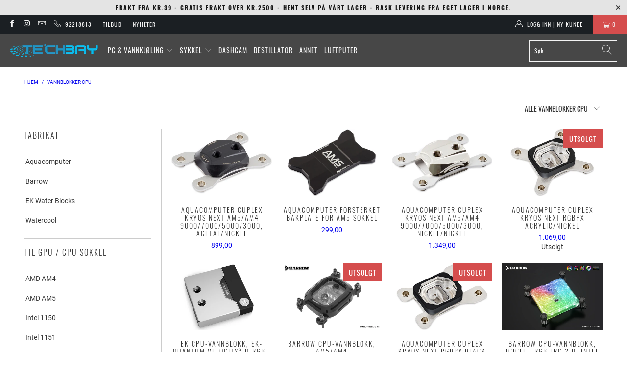

--- FILE ---
content_type: text/html; charset=utf-8
request_url: https://techbay.no/collections/vannblokker-cpu
body_size: 26925
content:


 <!DOCTYPE html>
<html class="no-js no-touch" lang="nb"> <head> <meta charset="utf-8"> <meta http-equiv="cleartype" content="on"> <meta name="robots" content="index,follow"> <!-- Mobile Specific Metas --> <meta name="HandheldFriendly" content="True"> <meta name="MobileOptimized" content="320"> <meta name="viewport" content="width=device-width,initial-scale=1"> <meta name="theme-color" content="#ffffff"> <title>
      Vannblokker CPU - techbay.no</title> <!-- Preconnect Domains --> <link rel="preconnect" href="https://fonts.shopifycdn.com" /> <link rel="preconnect" href="https://cdn.shopify.com" /> <link rel="preconnect" href="https://v.shopify.com" /> <link rel="preconnect" href="https://cdn.shopifycloud.com" /> <link rel="preconnect" href="https://monorail-edge.shopifysvc.com"> <!-- fallback for browsers that don't support preconnect --> <link rel="dns-prefetch" href="https://fonts.shopifycdn.com" /> <link rel="dns-prefetch" href="https://cdn.shopify.com" /> <link rel="dns-prefetch" href="https://v.shopify.com" /> <link rel="dns-prefetch" href="https://cdn.shopifycloud.com" /> <link rel="dns-prefetch" href="https://monorail-edge.shopifysvc.com"> <!-- Preload Assets --> <link rel="preload" href="//techbay.no/cdn/shop/t/13/assets/fancybox.css?v=19278034316635137701735164606" as="style"> <link rel="preload" href="//techbay.no/cdn/shop/t/13/assets/styles.css?v=62109749324508119971735400039" as="style"> <link rel="preload" href="//techbay.no/cdn/shop/t/13/assets/jquery.min.js?v=81049236547974671631735164606" as="script"> <link rel="preload" href="//techbay.no/cdn/shop/t/13/assets/vendors.js?v=156815155738738603461735164606" as="script"> <link rel="preload" href="//techbay.no/cdn/shop/t/13/assets/sections.js?v=26170313199795914061735164606" as="script"> <link rel="preload" href="//techbay.no/cdn/shop/t/13/assets/utilities.js?v=139251749790465216971735164606" as="script"> <link rel="preload" href="//techbay.no/cdn/shop/t/13/assets/app.js?v=156261554373081387331735164606" as="script"> <!-- Stylesheet for Fancybox library --> <link href="//techbay.no/cdn/shop/t/13/assets/fancybox.css?v=19278034316635137701735164606" rel="stylesheet" type="text/css" media="all" /> <!-- Stylesheets for Turbo --> <link href="//techbay.no/cdn/shop/t/13/assets/styles.css?v=62109749324508119971735400039" rel="stylesheet" type="text/css" media="all" /> <script>
      window.lazySizesConfig = window.lazySizesConfig || {};

      lazySizesConfig.expand = 300;
      lazySizesConfig.loadHidden = false;

      /*! lazysizes - v5.2.2 - bgset plugin */
      !function(e,t){var a=function(){t(e.lazySizes),e.removeEventListener("lazyunveilread",a,!0)};t=t.bind(null,e,e.document),"object"==typeof module&&module.exports?t(require("lazysizes")):"function"==typeof define&&define.amd?define(["lazysizes"],t):e.lazySizes?a():e.addEventListener("lazyunveilread",a,!0)}(window,function(e,z,g){"use strict";var c,y,b,f,i,s,n,v,m;e.addEventListener&&(c=g.cfg,y=/\s+/g,b=/\s*\|\s+|\s+\|\s*/g,f=/^(.+?)(?:\s+\[\s*(.+?)\s*\])(?:\s+\[\s*(.+?)\s*\])?$/,i=/^\s*\(*\s*type\s*:\s*(.+?)\s*\)*\s*$/,s=/\(|\)|'/,n={contain:1,cover:1},v=function(e,t){var a;t&&((a=t.match(i))&&a[1]?e.setAttribute("type",a[1]):e.setAttribute("media",c.customMedia[t]||t))},m=function(e){var t,a,i,r;e.target._lazybgset&&(a=(t=e.target)._lazybgset,(i=t.currentSrc||t.src)&&((r=g.fire(a,"bgsetproxy",{src:i,useSrc:s.test(i)?JSON.stringify(i):i})).defaultPrevented||(a.style.backgroundImage="url("+r.detail.useSrc+")")),t._lazybgsetLoading&&(g.fire(a,"_lazyloaded",{},!1,!0),delete t._lazybgsetLoading))},addEventListener("lazybeforeunveil",function(e){var t,a,i,r,s,n,l,d,o,u;!e.defaultPrevented&&(t=e.target.getAttribute("data-bgset"))&&(o=e.target,(u=z.createElement("img")).alt="",u._lazybgsetLoading=!0,e.detail.firesLoad=!0,a=t,i=o,r=u,s=z.createElement("picture"),n=i.getAttribute(c.sizesAttr),l=i.getAttribute("data-ratio"),d=i.getAttribute("data-optimumx"),i._lazybgset&&i._lazybgset.parentNode==i&&i.removeChild(i._lazybgset),Object.defineProperty(r,"_lazybgset",{value:i,writable:!0}),Object.defineProperty(i,"_lazybgset",{value:s,writable:!0}),a=a.replace(y," ").split(b),s.style.display="none",r.className=c.lazyClass,1!=a.length||n||(n="auto"),a.forEach(function(e){var t,a=z.createElement("source");n&&"auto"!=n&&a.setAttribute("sizes",n),(t=e.match(f))?(a.setAttribute(c.srcsetAttr,t[1]),v(a,t[2]),v(a,t[3])):a.setAttribute(c.srcsetAttr,e),s.appendChild(a)}),n&&(r.setAttribute(c.sizesAttr,n),i.removeAttribute(c.sizesAttr),i.removeAttribute("sizes")),d&&r.setAttribute("data-optimumx",d),l&&r.setAttribute("data-ratio",l),s.appendChild(r),i.appendChild(s),setTimeout(function(){g.loader.unveil(u),g.rAF(function(){g.fire(u,"_lazyloaded",{},!0,!0),u.complete&&m({target:u})})}))}),z.addEventListener("load",m,!0),e.addEventListener("lazybeforesizes",function(e){var t,a,i,r;e.detail.instance==g&&e.target._lazybgset&&e.detail.dataAttr&&(t=e.target._lazybgset,i=t,r=(getComputedStyle(i)||{getPropertyValue:function(){}}).getPropertyValue("background-size"),!n[r]&&n[i.style.backgroundSize]&&(r=i.style.backgroundSize),n[a=r]&&(e.target._lazysizesParentFit=a,g.rAF(function(){e.target.setAttribute("data-parent-fit",a),e.target._lazysizesParentFit&&delete e.target._lazysizesParentFit})))},!0),z.documentElement.addEventListener("lazybeforesizes",function(e){var t,a;!e.defaultPrevented&&e.target._lazybgset&&e.detail.instance==g&&(e.detail.width=(t=e.target._lazybgset,a=g.gW(t,t.parentNode),(!t._lazysizesWidth||a>t._lazysizesWidth)&&(t._lazysizesWidth=a),t._lazysizesWidth))}))});

      /*! lazysizes - v5.2.2 */
      !function(e){var t=function(u,D,f){"use strict";var k,H;if(function(){var e;var t={lazyClass:"lazyload",loadedClass:"lazyloaded",loadingClass:"lazyloading",preloadClass:"lazypreload",errorClass:"lazyerror",autosizesClass:"lazyautosizes",srcAttr:"data-src",srcsetAttr:"data-srcset",sizesAttr:"data-sizes",minSize:40,customMedia:{},init:true,expFactor:1.5,hFac:.8,loadMode:2,loadHidden:true,ricTimeout:0,throttleDelay:125};H=u.lazySizesConfig||u.lazysizesConfig||{};for(e in t){if(!(e in H)){H[e]=t[e]}}}(),!D||!D.getElementsByClassName){return{init:function(){},cfg:H,noSupport:true}}var O=D.documentElement,a=u.HTMLPictureElement,P="addEventListener",$="getAttribute",q=u[P].bind(u),I=u.setTimeout,U=u.requestAnimationFrame||I,l=u.requestIdleCallback,j=/^picture$/i,r=["load","error","lazyincluded","_lazyloaded"],i={},G=Array.prototype.forEach,J=function(e,t){if(!i[t]){i[t]=new RegExp("(\\s|^)"+t+"(\\s|$)")}return i[t].test(e[$]("class")||"")&&i[t]},K=function(e,t){if(!J(e,t)){e.setAttribute("class",(e[$]("class")||"").trim()+" "+t)}},Q=function(e,t){var i;if(i=J(e,t)){e.setAttribute("class",(e[$]("class")||"").replace(i," "))}},V=function(t,i,e){var a=e?P:"removeEventListener";if(e){V(t,i)}r.forEach(function(e){t[a](e,i)})},X=function(e,t,i,a,r){var n=D.createEvent("Event");if(!i){i={}}i.instance=k;n.initEvent(t,!a,!r);n.detail=i;e.dispatchEvent(n);return n},Y=function(e,t){var i;if(!a&&(i=u.picturefill||H.pf)){if(t&&t.src&&!e[$]("srcset")){e.setAttribute("srcset",t.src)}i({reevaluate:true,elements:[e]})}else if(t&&t.src){e.src=t.src}},Z=function(e,t){return(getComputedStyle(e,null)||{})[t]},s=function(e,t,i){i=i||e.offsetWidth;while(i<H.minSize&&t&&!e._lazysizesWidth){i=t.offsetWidth;t=t.parentNode}return i},ee=function(){var i,a;var t=[];var r=[];var n=t;var s=function(){var e=n;n=t.length?r:t;i=true;a=false;while(e.length){e.shift()()}i=false};var e=function(e,t){if(i&&!t){e.apply(this,arguments)}else{n.push(e);if(!a){a=true;(D.hidden?I:U)(s)}}};e._lsFlush=s;return e}(),te=function(i,e){return e?function(){ee(i)}:function(){var e=this;var t=arguments;ee(function(){i.apply(e,t)})}},ie=function(e){var i;var a=0;var r=H.throttleDelay;var n=H.ricTimeout;var t=function(){i=false;a=f.now();e()};var s=l&&n>49?function(){l(t,{timeout:n});if(n!==H.ricTimeout){n=H.ricTimeout}}:te(function(){I(t)},true);return function(e){var t;if(e=e===true){n=33}if(i){return}i=true;t=r-(f.now()-a);if(t<0){t=0}if(e||t<9){s()}else{I(s,t)}}},ae=function(e){var t,i;var a=99;var r=function(){t=null;e()};var n=function(){var e=f.now()-i;if(e<a){I(n,a-e)}else{(l||r)(r)}};return function(){i=f.now();if(!t){t=I(n,a)}}},e=function(){var v,m,c,h,e;var y,z,g,p,C,b,A;var n=/^img$/i;var d=/^iframe$/i;var E="onscroll"in u&&!/(gle|ing)bot/.test(navigator.userAgent);var _=0;var w=0;var N=0;var M=-1;var x=function(e){N--;if(!e||N<0||!e.target){N=0}};var W=function(e){if(A==null){A=Z(D.body,"visibility")=="hidden"}return A||!(Z(e.parentNode,"visibility")=="hidden"&&Z(e,"visibility")=="hidden")};var S=function(e,t){var i;var a=e;var r=W(e);g-=t;b+=t;p-=t;C+=t;while(r&&(a=a.offsetParent)&&a!=D.body&&a!=O){r=(Z(a,"opacity")||1)>0;if(r&&Z(a,"overflow")!="visible"){i=a.getBoundingClientRect();r=C>i.left&&p<i.right&&b>i.top-1&&g<i.bottom+1}}return r};var t=function(){var e,t,i,a,r,n,s,l,o,u,f,c;var d=k.elements;if((h=H.loadMode)&&N<8&&(e=d.length)){t=0;M++;for(;t<e;t++){if(!d[t]||d[t]._lazyRace){continue}if(!E||k.prematureUnveil&&k.prematureUnveil(d[t])){R(d[t]);continue}if(!(l=d[t][$]("data-expand"))||!(n=l*1)){n=w}if(!u){u=!H.expand||H.expand<1?O.clientHeight>500&&O.clientWidth>500?500:370:H.expand;k._defEx=u;f=u*H.expFactor;c=H.hFac;A=null;if(w<f&&N<1&&M>2&&h>2&&!D.hidden){w=f;M=0}else if(h>1&&M>1&&N<6){w=u}else{w=_}}if(o!==n){y=innerWidth+n*c;z=innerHeight+n;s=n*-1;o=n}i=d[t].getBoundingClientRect();if((b=i.bottom)>=s&&(g=i.top)<=z&&(C=i.right)>=s*c&&(p=i.left)<=y&&(b||C||p||g)&&(H.loadHidden||W(d[t]))&&(m&&N<3&&!l&&(h<3||M<4)||S(d[t],n))){R(d[t]);r=true;if(N>9){break}}else if(!r&&m&&!a&&N<4&&M<4&&h>2&&(v[0]||H.preloadAfterLoad)&&(v[0]||!l&&(b||C||p||g||d[t][$](H.sizesAttr)!="auto"))){a=v[0]||d[t]}}if(a&&!r){R(a)}}};var i=ie(t);var B=function(e){var t=e.target;if(t._lazyCache){delete t._lazyCache;return}x(e);K(t,H.loadedClass);Q(t,H.loadingClass);V(t,L);X(t,"lazyloaded")};var a=te(B);var L=function(e){a({target:e.target})};var T=function(t,i){try{t.contentWindow.location.replace(i)}catch(e){t.src=i}};var F=function(e){var t;var i=e[$](H.srcsetAttr);if(t=H.customMedia[e[$]("data-media")||e[$]("media")]){e.setAttribute("media",t)}if(i){e.setAttribute("srcset",i)}};var s=te(function(t,e,i,a,r){var n,s,l,o,u,f;if(!(u=X(t,"lazybeforeunveil",e)).defaultPrevented){if(a){if(i){K(t,H.autosizesClass)}else{t.setAttribute("sizes",a)}}s=t[$](H.srcsetAttr);n=t[$](H.srcAttr);if(r){l=t.parentNode;o=l&&j.test(l.nodeName||"")}f=e.firesLoad||"src"in t&&(s||n||o);u={target:t};K(t,H.loadingClass);if(f){clearTimeout(c);c=I(x,2500);V(t,L,true)}if(o){G.call(l.getElementsByTagName("source"),F)}if(s){t.setAttribute("srcset",s)}else if(n&&!o){if(d.test(t.nodeName)){T(t,n)}else{t.src=n}}if(r&&(s||o)){Y(t,{src:n})}}if(t._lazyRace){delete t._lazyRace}Q(t,H.lazyClass);ee(function(){var e=t.complete&&t.naturalWidth>1;if(!f||e){if(e){K(t,"ls-is-cached")}B(u);t._lazyCache=true;I(function(){if("_lazyCache"in t){delete t._lazyCache}},9)}if(t.loading=="lazy"){N--}},true)});var R=function(e){if(e._lazyRace){return}var t;var i=n.test(e.nodeName);var a=i&&(e[$](H.sizesAttr)||e[$]("sizes"));var r=a=="auto";if((r||!m)&&i&&(e[$]("src")||e.srcset)&&!e.complete&&!J(e,H.errorClass)&&J(e,H.lazyClass)){return}t=X(e,"lazyunveilread").detail;if(r){re.updateElem(e,true,e.offsetWidth)}e._lazyRace=true;N++;s(e,t,r,a,i)};var r=ae(function(){H.loadMode=3;i()});var l=function(){if(H.loadMode==3){H.loadMode=2}r()};var o=function(){if(m){return}if(f.now()-e<999){I(o,999);return}m=true;H.loadMode=3;i();q("scroll",l,true)};return{_:function(){e=f.now();k.elements=D.getElementsByClassName(H.lazyClass);v=D.getElementsByClassName(H.lazyClass+" "+H.preloadClass);q("scroll",i,true);q("resize",i,true);q("pageshow",function(e){if(e.persisted){var t=D.querySelectorAll("."+H.loadingClass);if(t.length&&t.forEach){U(function(){t.forEach(function(e){if(e.complete){R(e)}})})}}});if(u.MutationObserver){new MutationObserver(i).observe(O,{childList:true,subtree:true,attributes:true})}else{O[P]("DOMNodeInserted",i,true);O[P]("DOMAttrModified",i,true);setInterval(i,999)}q("hashchange",i,true);["focus","mouseover","click","load","transitionend","animationend"].forEach(function(e){D[P](e,i,true)});if(/d$|^c/.test(D.readyState)){o()}else{q("load",o);D[P]("DOMContentLoaded",i);I(o,2e4)}if(k.elements.length){t();ee._lsFlush()}else{i()}},checkElems:i,unveil:R,_aLSL:l}}(),re=function(){var i;var n=te(function(e,t,i,a){var r,n,s;e._lazysizesWidth=a;a+="px";e.setAttribute("sizes",a);if(j.test(t.nodeName||"")){r=t.getElementsByTagName("source");for(n=0,s=r.length;n<s;n++){r[n].setAttribute("sizes",a)}}if(!i.detail.dataAttr){Y(e,i.detail)}});var a=function(e,t,i){var a;var r=e.parentNode;if(r){i=s(e,r,i);a=X(e,"lazybeforesizes",{width:i,dataAttr:!!t});if(!a.defaultPrevented){i=a.detail.width;if(i&&i!==e._lazysizesWidth){n(e,r,a,i)}}}};var e=function(){var e;var t=i.length;if(t){e=0;for(;e<t;e++){a(i[e])}}};var t=ae(e);return{_:function(){i=D.getElementsByClassName(H.autosizesClass);q("resize",t)},checkElems:t,updateElem:a}}(),t=function(){if(!t.i&&D.getElementsByClassName){t.i=true;re._();e._()}};return I(function(){H.init&&t()}),k={cfg:H,autoSizer:re,loader:e,init:t,uP:Y,aC:K,rC:Q,hC:J,fire:X,gW:s,rAF:ee}}(e,e.document,Date);e.lazySizes=t,"object"==typeof module&&module.exports&&(module.exports=t)}("undefined"!=typeof window?window:{});</script> <!-- Icons --> <link rel="shortcut icon" type="image/x-icon" href="//techbay.no/cdn/shop/files/tb_180x180.png?v=1646054603"> <link rel="apple-touch-icon" href="//techbay.no/cdn/shop/files/tb_180x180.png?v=1646054603"/> <link rel="apple-touch-icon" sizes="57x57" href="//techbay.no/cdn/shop/files/tb_57x57.png?v=1646054603"/> <link rel="apple-touch-icon" sizes="60x60" href="//techbay.no/cdn/shop/files/tb_60x60.png?v=1646054603"/> <link rel="apple-touch-icon" sizes="72x72" href="//techbay.no/cdn/shop/files/tb_72x72.png?v=1646054603"/> <link rel="apple-touch-icon" sizes="76x76" href="//techbay.no/cdn/shop/files/tb_76x76.png?v=1646054603"/> <link rel="apple-touch-icon" sizes="114x114" href="//techbay.no/cdn/shop/files/tb_114x114.png?v=1646054603"/> <link rel="apple-touch-icon" sizes="180x180" href="//techbay.no/cdn/shop/files/tb_180x180.png?v=1646054603"/> <link rel="apple-touch-icon" sizes="228x228" href="//techbay.no/cdn/shop/files/tb_228x228.png?v=1646054603"/> <link rel="canonical" href="https://techbay.no/collections/vannblokker-cpu"/> <script src="//techbay.no/cdn/shop/t/13/assets/jquery.min.js?v=81049236547974671631735164606" defer></script> <script>
      window.Theme = window.Theme || {};
      window.Theme.version = '7.0.0';
      window.Theme.name = 'Turbo';</script>
    


    
<template id="price-ui"><span class="price " data-price></span><span class="compare-at-price" data-compare-at-price></span><span class="unit-pricing" data-unit-pricing></span></template> <template id="price-ui-badge"><div class="price-ui-badge__sticker"> <span class="price-ui-badge__sticker-text" data-badge></span></div></template> <template id="price-ui__price"><span class="money" data-price></span></template> <template id="price-ui__price-range"><span class="price-min" data-price-min><span class="money" data-price></span></span> - <span class="price-max" data-price-max><span class="money" data-price></span></span></template> <template id="price-ui__unit-pricing"><span class="unit-quantity" data-unit-quantity></span> | <span class="unit-price" data-unit-price><span class="money" data-price></span></span> / <span class="unit-measurement" data-unit-measurement></span></template> <template id="price-ui-badge__percent-savings-range">Spar opptil <span data-price-percent></span>%</template> <template id="price-ui-badge__percent-savings">Spar <span data-price-percent></span>%</template> <template id="price-ui-badge__price-savings-range">Spar opptil <span class="money" data-price></span></template> <template id="price-ui-badge__price-savings">Spar <span class="money" data-price></span></template> <template id="price-ui-badge__on-sale">Salg</template> <template id="price-ui-badge__sold-out">Utsolgt</template> <template id="price-ui-badge__in-stock">På lager</template> <script>
      
window.Shopify = window.Shopify || {};window.Shopify.theme_settings = {};
window.Currency = window.Currency || {};window.Shopify.routes = {};window.Shopify.theme_settings.display_tos_checkbox = true;window.Shopify.theme_settings.go_to_checkout = false;window.Shopify.theme_settings.cart_action = "ajax";window.Shopify.theme_settings.cart_shipping_calculator = false;window.Shopify.theme_settings.collection_swatches = false;window.Shopify.theme_settings.collection_secondary_image = false;


window.Currency.show_multiple_currencies = false;
window.Currency.shop_currency = "NOK";
window.Currency.default_currency = "NOK";
window.Currency.display_format = "money_format";
window.Currency.money_format = "{{amount_with_comma_separator}} ";
window.Currency.money_format_no_currency = "{{amount_with_comma_separator}} ";
window.Currency.money_format_currency = "{{amount_with_comma_separator}} ";
window.Currency.native_multi_currency = false;
window.Currency.iso_code = "NOK";
window.Currency.symbol = "kr";window.Shopify.theme_settings.display_inventory_left = true;window.Shopify.theme_settings.inventory_threshold = 1000;window.Shopify.theme_settings.limit_quantity = false;window.Shopify.theme_settings.menu_position = "inline";window.Shopify.theme_settings.newsletter_popup = false;window.Shopify.theme_settings.newsletter_popup_days = "7";window.Shopify.theme_settings.newsletter_popup_mobile = true;window.Shopify.theme_settings.newsletter_popup_seconds = 8;window.Shopify.theme_settings.pagination_type = "load_more";window.Shopify.theme_settings.search_pagination_type = "basic_pagination";window.Shopify.theme_settings.enable_shopify_review_comments = false;window.Shopify.theme_settings.enable_shopify_collection_badges = false;window.Shopify.theme_settings.quick_shop_thumbnail_position = "bottom-thumbnails";window.Shopify.theme_settings.product_form_style = "radio";window.Shopify.theme_settings.sale_banner_enabled = true;window.Shopify.theme_settings.display_savings = true;window.Shopify.theme_settings.display_sold_out_price = true;window.Shopify.theme_settings.sold_out_text = "Utsolgt";window.Shopify.theme_settings.free_text = "Gratis";window.Shopify.theme_settings.video_looping = false;window.Shopify.theme_settings.quick_shop_style = "popup";window.Shopify.theme_settings.hover_enabled = false;window.Shopify.routes.cart_url = "/cart";window.Shopify.routes.root_url = "/";window.Shopify.routes.search_url = "/search";window.Shopify.theme_settings.image_loading_style = "blur-up";window.Shopify.theme_settings.search_option = "product";window.Shopify.theme_settings.search_items_to_display = 8;window.Shopify.theme_settings.enable_autocomplete = true;window.Shopify.theme_settings.page_dots_enabled = false;window.Shopify.theme_settings.slideshow_arrow_size = "light";window.Shopify.theme_settings.quick_shop_enabled = false;window.Shopify.translation =window.Shopify.translation || {};window.Shopify.translation.agree_to_terms_warning = "Du må akseptere med salgsvilkårene ved utsjekk";window.Shopify.translation.one_item_left = "på lager";window.Shopify.translation.items_left_text = "på lager";window.Shopify.translation.cart_savings_text = "Besparelse";window.Shopify.translation.cart_discount_text = "Rabatt";window.Shopify.translation.cart_subtotal_text = "Delsum";window.Shopify.translation.cart_remove_text = "Fjern";window.Shopify.translation.cart_free_text = "Gratis";window.Shopify.translation.newsletter_success_text = "Takk for at du meldte deg på vår epostliste!";window.Shopify.translation.notify_email = "Skriv inn epostadressen din..";window.Shopify.translation.notify_email_value = "Translation missing: nb.contact.fields.email";window.Shopify.translation.notify_email_send = "Send";window.Shopify.translation.notify_message_first = "Send meg melding når";window.Shopify.translation.notify_message_last = " varen er på lager igjen.";window.Shopify.translation.notify_success_text = "Takk! Vi vil sende deg melding når produktet er på lager igjen.";window.Shopify.translation.add_to_cart = "Legg i handlekurven";window.Shopify.translation.coming_soon_text = "Kommer snart";window.Shopify.translation.sold_out_text = "Utsolgt";window.Shopify.translation.sale_text = "Salg";window.Shopify.translation.savings_text = "Du sparer";window.Shopify.translation.from_text = "Fra";window.Shopify.translation.new_text = "Ny";window.Shopify.translation.pre_order_text = "Bestillingsvare";window.Shopify.translation.unavailable_text = "Ikke tilgjengelig";window.Shopify.translation.all_results = "Vis alle resultater";window.Shopify.translation.no_results = "Beklager, ingen resultater";window.Shopify.media_queries =window.Shopify.media_queries || {};window.Shopify.media_queries.small = window.matchMedia( "(max-width: 480px)" );window.Shopify.media_queries.medium = window.matchMedia( "(max-width: 798px)" );window.Shopify.media_queries.large = window.matchMedia( "(min-width: 799px)" );window.Shopify.media_queries.larger = window.matchMedia( "(min-width: 960px)" );window.Shopify.media_queries.xlarge = window.matchMedia( "(min-width: 1200px)" );window.Shopify.media_queries.ie10 = window.matchMedia( "all and (-ms-high-contrast: none), (-ms-high-contrast: active)" );window.Shopify.media_queries.tablet = window.matchMedia( "only screen and (min-width: 799px) and (max-width: 1024px)" );</script> <script src="//techbay.no/cdn/shop/t/13/assets/vendors.js?v=156815155738738603461735164606" defer></script> <script src="//techbay.no/cdn/shop/t/13/assets/sections.js?v=26170313199795914061735164606" defer></script> <script src="//techbay.no/cdn/shop/t/13/assets/utilities.js?v=139251749790465216971735164606" defer></script> <script src="//techbay.no/cdn/shop/t/13/assets/app.js?v=156261554373081387331735164606" defer></script> <script src="//techbay.no/cdn/shop/t/13/assets/instantclick.min.js?v=20092422000980684151735164606" data-no-instant defer></script> <script data-no-instant>
        window.addEventListener('DOMContentLoaded', function() {

          function inIframe() {
            try {
              return window.self !== window.top;
            } catch (e) {
              return true;
            }
          }

          if (!inIframe()){
            InstantClick.on('change', function() {

              $('head script[src*="shopify"]').each(function() {
                var script = document.createElement('script');
                script.type = 'text/javascript';
                script.src = $(this).attr('src');

                $('body').append(script);
              });

              $('body').removeClass('fancybox-active');
              $.fancybox.destroy();

              InstantClick.init();

            });
          }
        });</script> <script></script> <script>window.performance && window.performance.mark && window.performance.mark('shopify.content_for_header.start');</script><meta id="shopify-digital-wallet" name="shopify-digital-wallet" content="/46755479709/digital_wallets/dialog">
<link rel="alternate" type="application/atom+xml" title="Feed" href="/collections/vannblokker-cpu.atom" />
<link rel="alternate" type="application/json+oembed" href="https://techbay.no/collections/vannblokker-cpu.oembed">
<script async="async" src="/checkouts/internal/preloads.js?locale=nb-NO"></script>
<script id="shopify-features" type="application/json">{"accessToken":"0d6ad5bfd5f8b28cd70011bc2bfded9a","betas":["rich-media-storefront-analytics"],"domain":"techbay.no","predictiveSearch":true,"shopId":46755479709,"locale":"nb"}</script>
<script>var Shopify = Shopify || {};
Shopify.shop = "techbay-no.myshopify.com";
Shopify.locale = "nb";
Shopify.currency = {"active":"NOK","rate":"1.0"};
Shopify.country = "NO";
Shopify.theme = {"name":"Copy of Techbay","id":175256633632,"schema_name":"Turbo","schema_version":"7.0.0","theme_store_id":null,"role":"main"};
Shopify.theme.handle = "null";
Shopify.theme.style = {"id":null,"handle":null};
Shopify.cdnHost = "techbay.no/cdn";
Shopify.routes = Shopify.routes || {};
Shopify.routes.root = "/";</script>
<script type="module">!function(o){(o.Shopify=o.Shopify||{}).modules=!0}(window);</script>
<script>!function(o){function n(){var o=[];function n(){o.push(Array.prototype.slice.apply(arguments))}return n.q=o,n}var t=o.Shopify=o.Shopify||{};t.loadFeatures=n(),t.autoloadFeatures=n()}(window);</script>
<script id="shop-js-analytics" type="application/json">{"pageType":"collection"}</script>
<script defer="defer" async type="module" src="//techbay.no/cdn/shopifycloud/shop-js/modules/v2/client.init-shop-cart-sync_Ck1zgi6O.nb.esm.js"></script>
<script defer="defer" async type="module" src="//techbay.no/cdn/shopifycloud/shop-js/modules/v2/chunk.common_rE7lmuZt.esm.js"></script>
<script type="module">
  await import("//techbay.no/cdn/shopifycloud/shop-js/modules/v2/client.init-shop-cart-sync_Ck1zgi6O.nb.esm.js");
await import("//techbay.no/cdn/shopifycloud/shop-js/modules/v2/chunk.common_rE7lmuZt.esm.js");

  window.Shopify.SignInWithShop?.initShopCartSync?.({"fedCMEnabled":true,"windoidEnabled":true});

</script>
<script id="__st">var __st={"a":46755479709,"offset":3600,"reqid":"9665ccc4-701d-4026-bb96-62bc6ed3aec2-1768688990","pageurl":"techbay.no\/collections\/vannblokker-cpu","u":"3b9d9558a4ee","p":"collection","rtyp":"collection","rid":284411265181};</script>
<script>window.ShopifyPaypalV4VisibilityTracking = true;</script>
<script id="captcha-bootstrap">!function(){'use strict';const t='contact',e='account',n='new_comment',o=[[t,t],['blogs',n],['comments',n],[t,'customer']],c=[[e,'customer_login'],[e,'guest_login'],[e,'recover_customer_password'],[e,'create_customer']],r=t=>t.map((([t,e])=>`form[action*='/${t}']:not([data-nocaptcha='true']) input[name='form_type'][value='${e}']`)).join(','),a=t=>()=>t?[...document.querySelectorAll(t)].map((t=>t.form)):[];function s(){const t=[...o],e=r(t);return a(e)}const i='password',u='form_key',d=['recaptcha-v3-token','g-recaptcha-response','h-captcha-response',i],f=()=>{try{return window.sessionStorage}catch{return}},m='__shopify_v',_=t=>t.elements[u];function p(t,e,n=!1){try{const o=window.sessionStorage,c=JSON.parse(o.getItem(e)),{data:r}=function(t){const{data:e,action:n}=t;return t[m]||n?{data:e,action:n}:{data:t,action:n}}(c);for(const[e,n]of Object.entries(r))t.elements[e]&&(t.elements[e].value=n);n&&o.removeItem(e)}catch(o){console.error('form repopulation failed',{error:o})}}const l='form_type',E='cptcha';function T(t){t.dataset[E]=!0}const w=window,h=w.document,L='Shopify',v='ce_forms',y='captcha';let A=!1;((t,e)=>{const n=(g='f06e6c50-85a8-45c8-87d0-21a2b65856fe',I='https://cdn.shopify.com/shopifycloud/storefront-forms-hcaptcha/ce_storefront_forms_captcha_hcaptcha.v1.5.2.iife.js',D={infoText:'Beskyttet av hCaptcha',privacyText:'Personvern',termsText:'Vilkår'},(t,e,n)=>{const o=w[L][v],c=o.bindForm;if(c)return c(t,g,e,D).then(n);var r;o.q.push([[t,g,e,D],n]),r=I,A||(h.body.append(Object.assign(h.createElement('script'),{id:'captcha-provider',async:!0,src:r})),A=!0)});var g,I,D;w[L]=w[L]||{},w[L][v]=w[L][v]||{},w[L][v].q=[],w[L][y]=w[L][y]||{},w[L][y].protect=function(t,e){n(t,void 0,e),T(t)},Object.freeze(w[L][y]),function(t,e,n,w,h,L){const[v,y,A,g]=function(t,e,n){const i=e?o:[],u=t?c:[],d=[...i,...u],f=r(d),m=r(i),_=r(d.filter((([t,e])=>n.includes(e))));return[a(f),a(m),a(_),s()]}(w,h,L),I=t=>{const e=t.target;return e instanceof HTMLFormElement?e:e&&e.form},D=t=>v().includes(t);t.addEventListener('submit',(t=>{const e=I(t);if(!e)return;const n=D(e)&&!e.dataset.hcaptchaBound&&!e.dataset.recaptchaBound,o=_(e),c=g().includes(e)&&(!o||!o.value);(n||c)&&t.preventDefault(),c&&!n&&(function(t){try{if(!f())return;!function(t){const e=f();if(!e)return;const n=_(t);if(!n)return;const o=n.value;o&&e.removeItem(o)}(t);const e=Array.from(Array(32),(()=>Math.random().toString(36)[2])).join('');!function(t,e){_(t)||t.append(Object.assign(document.createElement('input'),{type:'hidden',name:u})),t.elements[u].value=e}(t,e),function(t,e){const n=f();if(!n)return;const o=[...t.querySelectorAll(`input[type='${i}']`)].map((({name:t})=>t)),c=[...d,...o],r={};for(const[a,s]of new FormData(t).entries())c.includes(a)||(r[a]=s);n.setItem(e,JSON.stringify({[m]:1,action:t.action,data:r}))}(t,e)}catch(e){console.error('failed to persist form',e)}}(e),e.submit())}));const S=(t,e)=>{t&&!t.dataset[E]&&(n(t,e.some((e=>e===t))),T(t))};for(const o of['focusin','change'])t.addEventListener(o,(t=>{const e=I(t);D(e)&&S(e,y())}));const B=e.get('form_key'),M=e.get(l),P=B&&M;t.addEventListener('DOMContentLoaded',(()=>{const t=y();if(P)for(const e of t)e.elements[l].value===M&&p(e,B);[...new Set([...A(),...v().filter((t=>'true'===t.dataset.shopifyCaptcha))])].forEach((e=>S(e,t)))}))}(h,new URLSearchParams(w.location.search),n,t,e,['guest_login'])})(!0,!0)}();</script>
<script integrity="sha256-4kQ18oKyAcykRKYeNunJcIwy7WH5gtpwJnB7kiuLZ1E=" data-source-attribution="shopify.loadfeatures" defer="defer" src="//techbay.no/cdn/shopifycloud/storefront/assets/storefront/load_feature-a0a9edcb.js" crossorigin="anonymous"></script>
<script data-source-attribution="shopify.dynamic_checkout.dynamic.init">var Shopify=Shopify||{};Shopify.PaymentButton=Shopify.PaymentButton||{isStorefrontPortableWallets:!0,init:function(){window.Shopify.PaymentButton.init=function(){};var t=document.createElement("script");t.src="https://techbay.no/cdn/shopifycloud/portable-wallets/latest/portable-wallets.nb.js",t.type="module",document.head.appendChild(t)}};
</script>
<script data-source-attribution="shopify.dynamic_checkout.buyer_consent">
  function portableWalletsHideBuyerConsent(e){var t=document.getElementById("shopify-buyer-consent"),n=document.getElementById("shopify-subscription-policy-button");t&&n&&(t.classList.add("hidden"),t.setAttribute("aria-hidden","true"),n.removeEventListener("click",e))}function portableWalletsShowBuyerConsent(e){var t=document.getElementById("shopify-buyer-consent"),n=document.getElementById("shopify-subscription-policy-button");t&&n&&(t.classList.remove("hidden"),t.removeAttribute("aria-hidden"),n.addEventListener("click",e))}window.Shopify?.PaymentButton&&(window.Shopify.PaymentButton.hideBuyerConsent=portableWalletsHideBuyerConsent,window.Shopify.PaymentButton.showBuyerConsent=portableWalletsShowBuyerConsent);
</script>
<script data-source-attribution="shopify.dynamic_checkout.cart.bootstrap">document.addEventListener("DOMContentLoaded",(function(){function t(){return document.querySelector("shopify-accelerated-checkout-cart, shopify-accelerated-checkout")}if(t())Shopify.PaymentButton.init();else{new MutationObserver((function(e,n){t()&&(Shopify.PaymentButton.init(),n.disconnect())})).observe(document.body,{childList:!0,subtree:!0})}}));
</script>

<script>window.performance && window.performance.mark && window.performance.mark('shopify.content_for_header.end');</script>

    

<meta name="author" content="techbay.no">
<meta property="og:url" content="https://techbay.no/collections/vannblokker-cpu">
<meta property="og:site_name" content="techbay.no"> <meta property="og:type" content="product.group"> <meta property="og:title" content="Vannblokker CPU"> <meta property="og:image" content="https://techbay.no/cdn/shopifycloud/storefront/assets/no-image-2048-a2addb12_1200x.gif"> <meta property="og:image:secure_url" content="https://techbay.no/cdn/shopifycloud/storefront/assets/no-image-2048-a2addb12_1200x.gif"> <meta property="og:image:width" content=""> <meta property="og:image:height" content=""> <meta property="og:image" content="https://techbay.no/cdn/shop/files/13512_1_600x.jpg?v=1728045040"> <meta property="og:image:secure_url" content="https://techbay.no/cdn/shop/files/13512_1_600x.jpg?v=1728045040">
  






<meta name="twitter:card" content="summary"> <meta name="google-site-verification" content="7x3c98h2-MuaVe_PNXTCSEA2Bj920a8vGQSaBmSI42A" /><!-- BEGIN app block: shopify://apps/also-bought/blocks/app-embed-block/b94b27b4-738d-4d92-9e60-43c22d1da3f2 --><script>
    window.codeblackbelt = window.codeblackbelt || {};
    window.codeblackbelt.shop = window.codeblackbelt.shop || 'techbay-no.myshopify.com';
    </script><script src="//cdn.codeblackbelt.com/widgets/also-bought/bootstrap.min.js?version=2026011723+0100" async></script>
<!-- END app block --><link href="https://monorail-edge.shopifysvc.com" rel="dns-prefetch">
<script>(function(){if ("sendBeacon" in navigator && "performance" in window) {try {var session_token_from_headers = performance.getEntriesByType('navigation')[0].serverTiming.find(x => x.name == '_s').description;} catch {var session_token_from_headers = undefined;}var session_cookie_matches = document.cookie.match(/_shopify_s=([^;]*)/);var session_token_from_cookie = session_cookie_matches && session_cookie_matches.length === 2 ? session_cookie_matches[1] : "";var session_token = session_token_from_headers || session_token_from_cookie || "";function handle_abandonment_event(e) {var entries = performance.getEntries().filter(function(entry) {return /monorail-edge.shopifysvc.com/.test(entry.name);});if (!window.abandonment_tracked && entries.length === 0) {window.abandonment_tracked = true;var currentMs = Date.now();var navigation_start = performance.timing.navigationStart;var payload = {shop_id: 46755479709,url: window.location.href,navigation_start,duration: currentMs - navigation_start,session_token,page_type: "collection"};window.navigator.sendBeacon("https://monorail-edge.shopifysvc.com/v1/produce", JSON.stringify({schema_id: "online_store_buyer_site_abandonment/1.1",payload: payload,metadata: {event_created_at_ms: currentMs,event_sent_at_ms: currentMs}}));}}window.addEventListener('pagehide', handle_abandonment_event);}}());</script>
<script id="web-pixels-manager-setup">(function e(e,d,r,n,o){if(void 0===o&&(o={}),!Boolean(null===(a=null===(i=window.Shopify)||void 0===i?void 0:i.analytics)||void 0===a?void 0:a.replayQueue)){var i,a;window.Shopify=window.Shopify||{};var t=window.Shopify;t.analytics=t.analytics||{};var s=t.analytics;s.replayQueue=[],s.publish=function(e,d,r){return s.replayQueue.push([e,d,r]),!0};try{self.performance.mark("wpm:start")}catch(e){}var l=function(){var e={modern:/Edge?\/(1{2}[4-9]|1[2-9]\d|[2-9]\d{2}|\d{4,})\.\d+(\.\d+|)|Firefox\/(1{2}[4-9]|1[2-9]\d|[2-9]\d{2}|\d{4,})\.\d+(\.\d+|)|Chrom(ium|e)\/(9{2}|\d{3,})\.\d+(\.\d+|)|(Maci|X1{2}).+ Version\/(15\.\d+|(1[6-9]|[2-9]\d|\d{3,})\.\d+)([,.]\d+|)( \(\w+\)|)( Mobile\/\w+|) Safari\/|Chrome.+OPR\/(9{2}|\d{3,})\.\d+\.\d+|(CPU[ +]OS|iPhone[ +]OS|CPU[ +]iPhone|CPU IPhone OS|CPU iPad OS)[ +]+(15[._]\d+|(1[6-9]|[2-9]\d|\d{3,})[._]\d+)([._]\d+|)|Android:?[ /-](13[3-9]|1[4-9]\d|[2-9]\d{2}|\d{4,})(\.\d+|)(\.\d+|)|Android.+Firefox\/(13[5-9]|1[4-9]\d|[2-9]\d{2}|\d{4,})\.\d+(\.\d+|)|Android.+Chrom(ium|e)\/(13[3-9]|1[4-9]\d|[2-9]\d{2}|\d{4,})\.\d+(\.\d+|)|SamsungBrowser\/([2-9]\d|\d{3,})\.\d+/,legacy:/Edge?\/(1[6-9]|[2-9]\d|\d{3,})\.\d+(\.\d+|)|Firefox\/(5[4-9]|[6-9]\d|\d{3,})\.\d+(\.\d+|)|Chrom(ium|e)\/(5[1-9]|[6-9]\d|\d{3,})\.\d+(\.\d+|)([\d.]+$|.*Safari\/(?![\d.]+ Edge\/[\d.]+$))|(Maci|X1{2}).+ Version\/(10\.\d+|(1[1-9]|[2-9]\d|\d{3,})\.\d+)([,.]\d+|)( \(\w+\)|)( Mobile\/\w+|) Safari\/|Chrome.+OPR\/(3[89]|[4-9]\d|\d{3,})\.\d+\.\d+|(CPU[ +]OS|iPhone[ +]OS|CPU[ +]iPhone|CPU IPhone OS|CPU iPad OS)[ +]+(10[._]\d+|(1[1-9]|[2-9]\d|\d{3,})[._]\d+)([._]\d+|)|Android:?[ /-](13[3-9]|1[4-9]\d|[2-9]\d{2}|\d{4,})(\.\d+|)(\.\d+|)|Mobile Safari.+OPR\/([89]\d|\d{3,})\.\d+\.\d+|Android.+Firefox\/(13[5-9]|1[4-9]\d|[2-9]\d{2}|\d{4,})\.\d+(\.\d+|)|Android.+Chrom(ium|e)\/(13[3-9]|1[4-9]\d|[2-9]\d{2}|\d{4,})\.\d+(\.\d+|)|Android.+(UC? ?Browser|UCWEB|U3)[ /]?(15\.([5-9]|\d{2,})|(1[6-9]|[2-9]\d|\d{3,})\.\d+)\.\d+|SamsungBrowser\/(5\.\d+|([6-9]|\d{2,})\.\d+)|Android.+MQ{2}Browser\/(14(\.(9|\d{2,})|)|(1[5-9]|[2-9]\d|\d{3,})(\.\d+|))(\.\d+|)|K[Aa][Ii]OS\/(3\.\d+|([4-9]|\d{2,})\.\d+)(\.\d+|)/},d=e.modern,r=e.legacy,n=navigator.userAgent;return n.match(d)?"modern":n.match(r)?"legacy":"unknown"}(),u="modern"===l?"modern":"legacy",c=(null!=n?n:{modern:"",legacy:""})[u],f=function(e){return[e.baseUrl,"/wpm","/b",e.hashVersion,"modern"===e.buildTarget?"m":"l",".js"].join("")}({baseUrl:d,hashVersion:r,buildTarget:u}),m=function(e){var d=e.version,r=e.bundleTarget,n=e.surface,o=e.pageUrl,i=e.monorailEndpoint;return{emit:function(e){var a=e.status,t=e.errorMsg,s=(new Date).getTime(),l=JSON.stringify({metadata:{event_sent_at_ms:s},events:[{schema_id:"web_pixels_manager_load/3.1",payload:{version:d,bundle_target:r,page_url:o,status:a,surface:n,error_msg:t},metadata:{event_created_at_ms:s}}]});if(!i)return console&&console.warn&&console.warn("[Web Pixels Manager] No Monorail endpoint provided, skipping logging."),!1;try{return self.navigator.sendBeacon.bind(self.navigator)(i,l)}catch(e){}var u=new XMLHttpRequest;try{return u.open("POST",i,!0),u.setRequestHeader("Content-Type","text/plain"),u.send(l),!0}catch(e){return console&&console.warn&&console.warn("[Web Pixels Manager] Got an unhandled error while logging to Monorail."),!1}}}}({version:r,bundleTarget:l,surface:e.surface,pageUrl:self.location.href,monorailEndpoint:e.monorailEndpoint});try{o.browserTarget=l,function(e){var d=e.src,r=e.async,n=void 0===r||r,o=e.onload,i=e.onerror,a=e.sri,t=e.scriptDataAttributes,s=void 0===t?{}:t,l=document.createElement("script"),u=document.querySelector("head"),c=document.querySelector("body");if(l.async=n,l.src=d,a&&(l.integrity=a,l.crossOrigin="anonymous"),s)for(var f in s)if(Object.prototype.hasOwnProperty.call(s,f))try{l.dataset[f]=s[f]}catch(e){}if(o&&l.addEventListener("load",o),i&&l.addEventListener("error",i),u)u.appendChild(l);else{if(!c)throw new Error("Did not find a head or body element to append the script");c.appendChild(l)}}({src:f,async:!0,onload:function(){if(!function(){var e,d;return Boolean(null===(d=null===(e=window.Shopify)||void 0===e?void 0:e.analytics)||void 0===d?void 0:d.initialized)}()){var d=window.webPixelsManager.init(e)||void 0;if(d){var r=window.Shopify.analytics;r.replayQueue.forEach((function(e){var r=e[0],n=e[1],o=e[2];d.publishCustomEvent(r,n,o)})),r.replayQueue=[],r.publish=d.publishCustomEvent,r.visitor=d.visitor,r.initialized=!0}}},onerror:function(){return m.emit({status:"failed",errorMsg:"".concat(f," has failed to load")})},sri:function(e){var d=/^sha384-[A-Za-z0-9+/=]+$/;return"string"==typeof e&&d.test(e)}(c)?c:"",scriptDataAttributes:o}),m.emit({status:"loading"})}catch(e){m.emit({status:"failed",errorMsg:(null==e?void 0:e.message)||"Unknown error"})}}})({shopId: 46755479709,storefrontBaseUrl: "https://techbay.no",extensionsBaseUrl: "https://extensions.shopifycdn.com/cdn/shopifycloud/web-pixels-manager",monorailEndpoint: "https://monorail-edge.shopifysvc.com/unstable/produce_batch",surface: "storefront-renderer",enabledBetaFlags: ["2dca8a86"],webPixelsConfigList: [{"id":"845873440","configuration":"{\"config\":\"{\\\"pixel_id\\\":\\\"G-QPESXKZG01\\\",\\\"target_country\\\":\\\"NO\\\",\\\"gtag_events\\\":[{\\\"type\\\":\\\"search\\\",\\\"action_label\\\":[\\\"G-QPESXKZG01\\\",\\\"AW-724160277\\\/6Ab3CJjnrs8ZEJWep9kC\\\"]},{\\\"type\\\":\\\"begin_checkout\\\",\\\"action_label\\\":[\\\"G-QPESXKZG01\\\",\\\"AW-724160277\\\/dONOCJ7nrs8ZEJWep9kC\\\"]},{\\\"type\\\":\\\"view_item\\\",\\\"action_label\\\":[\\\"G-QPESXKZG01\\\",\\\"AW-724160277\\\/wHPHCJ3mrs8ZEJWep9kC\\\",\\\"MC-XLKLQ3LEVV\\\"]},{\\\"type\\\":\\\"purchase\\\",\\\"action_label\\\":[\\\"G-QPESXKZG01\\\",\\\"AW-724160277\\\/k0s2CJfmrs8ZEJWep9kC\\\",\\\"MC-XLKLQ3LEVV\\\"]},{\\\"type\\\":\\\"page_view\\\",\\\"action_label\\\":[\\\"G-QPESXKZG01\\\",\\\"AW-724160277\\\/o9hKCJrmrs8ZEJWep9kC\\\",\\\"MC-XLKLQ3LEVV\\\"]},{\\\"type\\\":\\\"add_payment_info\\\",\\\"action_label\\\":[\\\"G-QPESXKZG01\\\",\\\"AW-724160277\\\/IcNDCKHnrs8ZEJWep9kC\\\"]},{\\\"type\\\":\\\"add_to_cart\\\",\\\"action_label\\\":[\\\"G-QPESXKZG01\\\",\\\"AW-724160277\\\/q1udCJvnrs8ZEJWep9kC\\\"]}],\\\"enable_monitoring_mode\\\":false}\"}","eventPayloadVersion":"v1","runtimeContext":"OPEN","scriptVersion":"b2a88bafab3e21179ed38636efcd8a93","type":"APP","apiClientId":1780363,"privacyPurposes":[],"dataSharingAdjustments":{"protectedCustomerApprovalScopes":["read_customer_address","read_customer_email","read_customer_name","read_customer_personal_data","read_customer_phone"]}},{"id":"shopify-app-pixel","configuration":"{}","eventPayloadVersion":"v1","runtimeContext":"STRICT","scriptVersion":"0450","apiClientId":"shopify-pixel","type":"APP","privacyPurposes":["ANALYTICS","MARKETING"]},{"id":"shopify-custom-pixel","eventPayloadVersion":"v1","runtimeContext":"LAX","scriptVersion":"0450","apiClientId":"shopify-pixel","type":"CUSTOM","privacyPurposes":["ANALYTICS","MARKETING"]}],isMerchantRequest: false,initData: {"shop":{"name":"techbay.no","paymentSettings":{"currencyCode":"NOK"},"myshopifyDomain":"techbay-no.myshopify.com","countryCode":"NO","storefrontUrl":"https:\/\/techbay.no"},"customer":null,"cart":null,"checkout":null,"productVariants":[],"purchasingCompany":null},},"https://techbay.no/cdn","fcfee988w5aeb613cpc8e4bc33m6693e112",{"modern":"","legacy":""},{"shopId":"46755479709","storefrontBaseUrl":"https:\/\/techbay.no","extensionBaseUrl":"https:\/\/extensions.shopifycdn.com\/cdn\/shopifycloud\/web-pixels-manager","surface":"storefront-renderer","enabledBetaFlags":"[\"2dca8a86\"]","isMerchantRequest":"false","hashVersion":"fcfee988w5aeb613cpc8e4bc33m6693e112","publish":"custom","events":"[[\"page_viewed\",{}],[\"collection_viewed\",{\"collection\":{\"id\":\"284411265181\",\"title\":\"Vannblokker CPU\",\"productVariants\":[{\"price\":{\"amount\":899.0,\"currencyCode\":\"NOK\"},\"product\":{\"title\":\"AquaComputer cuplex kryos NEXT AM5\/AM4 9000\/7000\/5000\/3000, Acetal\/Nickel\",\"vendor\":\"Aquacomputer\",\"id\":\"9657633833248\",\"untranslatedTitle\":\"AquaComputer cuplex kryos NEXT AM5\/AM4 9000\/7000\/5000\/3000, Acetal\/Nickel\",\"url\":\"\/products\/aquacomputer-cuplex-kryos-next-am5-am4-9000-7000-5000-3000-acetal-nickel\",\"type\":\"\"},\"id\":\"49338538393888\",\"image\":{\"src\":\"\/\/techbay.no\/cdn\/shop\/files\/13512_1.jpg?v=1728045040\"},\"sku\":\"13512\",\"title\":\"Default Title\",\"untranslatedTitle\":\"Default Title\"},{\"price\":{\"amount\":299.0,\"currencyCode\":\"NOK\"},\"product\":{\"title\":\"AquaComputer forsterket bakplate for AM5 sokkel\",\"vendor\":\"Aquacomputer\",\"id\":\"9657697599776\",\"untranslatedTitle\":\"AquaComputer forsterket bakplate for AM5 sokkel\",\"url\":\"\/products\/aquacomputer-forsterket-bakplate-for-am5-sokkel\",\"type\":\"\"},\"id\":\"49338952646944\",\"image\":{\"src\":\"\/\/techbay.no\/cdn\/shop\/files\/13514_1.jpg?v=1728047590\"},\"sku\":\"13514\",\"title\":\"Default Title\",\"untranslatedTitle\":\"Default Title\"},{\"price\":{\"amount\":1349.0,\"currencyCode\":\"NOK\"},\"product\":{\"title\":\"AquaComputer cuplex kryos NEXT AM5\/AM4 9000\/7000\/5000\/3000, Nickel\/Nickel\",\"vendor\":\"Aquacomputer\",\"id\":\"9657359335712\",\"untranslatedTitle\":\"AquaComputer cuplex kryos NEXT AM5\/AM4 9000\/7000\/5000\/3000, Nickel\/Nickel\",\"url\":\"\/products\/aquacomputer-cuplex-kryos-next-am5-am4-9000-7000-5000-3000-nickel-nickel\",\"type\":\"\"},\"id\":\"49337079759136\",\"image\":{\"src\":\"\/\/techbay.no\/cdn\/shop\/files\/13511_1.jpg?v=1728035759\"},\"sku\":\"13511\",\"title\":\"Default Title\",\"untranslatedTitle\":\"Default Title\"},{\"price\":{\"amount\":1069.0,\"currencyCode\":\"NOK\"},\"product\":{\"title\":\"AquaComputer cuplex kryos NEXT RGBpx acrylic\/nickel\",\"vendor\":\"Aquacomputer\",\"id\":\"7331731079325\",\"untranslatedTitle\":\"AquaComputer cuplex kryos NEXT RGBpx acrylic\/nickel\",\"url\":\"\/products\/aquacomputer-cuplex-kryos-next-rgbpx-acrylic-nickel\",\"type\":\"\"},\"id\":\"42149196890269\",\"image\":{\"src\":\"\/\/techbay.no\/cdn\/shop\/products\/13437_1.jpg?v=1649632380\"},\"sku\":\"13437\",\"title\":\"Default Title\",\"untranslatedTitle\":\"Default Title\"},{\"price\":{\"amount\":2159.0,\"currencyCode\":\"NOK\"},\"product\":{\"title\":\"EK CPU-vannblokk, EK-Quantum Velocity² D-RGB - 1700 Full Nickel\",\"vendor\":\"EK Water Blocks\",\"id\":\"7263241207965\",\"untranslatedTitle\":\"EK CPU-vannblokk, EK-Quantum Velocity² D-RGB - 1700 Full Nickel\",\"url\":\"\/products\/ek-cpu-vannblokk-ek-quantum-velocity-d-rgb-1700-full-nickel\",\"type\":\"\"},\"id\":\"41856703856797\",\"image\":{\"src\":\"\/\/techbay.no\/cdn\/shop\/products\/13422_1.jpg?v=1642933863\"},\"sku\":\"13422\",\"title\":\"Default Title\",\"untranslatedTitle\":\"Default Title\"},{\"price\":{\"amount\":1149.0,\"currencyCode\":\"NOK\"},\"product\":{\"title\":\"Barrow CPU-vannblokk, AM5\/AM4 9000\/7000\/5000\/3000, RGB LRC 2.0\",\"vendor\":\"Barrow\",\"id\":\"9967513239840\",\"untranslatedTitle\":\"Barrow CPU-vannblokk, AM5\/AM4 9000\/7000\/5000\/3000, RGB LRC 2.0\",\"url\":\"\/products\/barrow-cpu-vannblokk-am5-am4-9000-7000-5000-3000-rgb-lrc-2-0\",\"type\":\"\"},\"id\":\"50269727195424\",\"image\":{\"src\":\"\/\/techbay.no\/cdn\/shop\/files\/13527_1.jpg?v=1749034318\"},\"sku\":\"13527\",\"title\":\"Default Title\",\"untranslatedTitle\":\"Default Title\"},{\"price\":{\"amount\":1159.0,\"currencyCode\":\"NOK\"},\"product\":{\"title\":\"AquaComputer cuplex kryos NEXT RGBpx black AM5\/AM4 9000\/7000\/5000\/3000, acrylic\/nickel\",\"vendor\":\"Aquacomputer\",\"id\":\"9657664438560\",\"untranslatedTitle\":\"AquaComputer cuplex kryos NEXT RGBpx black AM5\/AM4 9000\/7000\/5000\/3000, acrylic\/nickel\",\"url\":\"\/products\/aquacomputer-cuplex-kryos-next-rgbpx-black-am5-am4-9000-7000-5000-3000-acrylic-nickel\",\"type\":\"\"},\"id\":\"49338742800672\",\"image\":{\"src\":\"\/\/techbay.no\/cdn\/shop\/files\/13513_1.jpg?v=1728046674\"},\"sku\":\"13513\",\"title\":\"Default Title\",\"untranslatedTitle\":\"Default Title\"},{\"price\":{\"amount\":895.0,\"currencyCode\":\"NOK\"},\"product\":{\"title\":\"Barrow CPU-vannblokk, Icicle , RGB LRC 2.0, Intel 1700\",\"vendor\":\"Barrow\",\"id\":\"7263413731485\",\"untranslatedTitle\":\"Barrow CPU-vannblokk, Icicle , RGB LRC 2.0, Intel 1700\",\"url\":\"\/products\/barrow-cpu-vannblokk-icicle-rgb-lrc-2-0-intel-1700\",\"type\":\"\"},\"id\":\"41857110704285\",\"image\":{\"src\":\"\/\/techbay.no\/cdn\/shop\/products\/13431_1.jpg?v=1643015201\"},\"sku\":\"13431\",\"title\":\"Default Title\",\"untranslatedTitle\":\"Default Title\"},{\"price\":{\"amount\":849.0,\"currencyCode\":\"NOK\"},\"product\":{\"title\":\"AquaComputer cuplex kryos NEXT AM5\/AM4, Acetal\/Copper\",\"vendor\":\"Aquacomputer\",\"id\":\"9999661728032\",\"untranslatedTitle\":\"AquaComputer cuplex kryos NEXT AM5\/AM4, Acetal\/Copper\",\"url\":\"\/products\/aquacomputer-cuplex-kryos-next-am5-am4-acetal-copper\",\"type\":\"\"},\"id\":\"50432092569888\",\"image\":{\"src\":\"\/\/techbay.no\/cdn\/shop\/files\/13529_1.jpg?v=1752367103\"},\"sku\":\"13529\",\"title\":\"Default Title\",\"untranslatedTitle\":\"Default Title\"},{\"price\":{\"amount\":299.0,\"currencyCode\":\"NOK\"},\"product\":{\"title\":\"AquaComputer forsterket bakplate for 1851\/1700 sokkel\",\"vendor\":\"Aquacomputer\",\"id\":\"9811487457568\",\"untranslatedTitle\":\"AquaComputer forsterket bakplate for 1851\/1700 sokkel\",\"url\":\"\/products\/aquacomputer-forsterket-bakplate-for-1851-1700-sokkel\",\"type\":\"\"},\"id\":\"49829569659168\",\"image\":{\"src\":\"\/\/techbay.no\/cdn\/shop\/files\/13525_1_b3b8f0ac-e444-4cb1-aed0-eae066d600ec.jpg?v=1739398410\"},\"sku\":\"13525\",\"title\":\"Default Title\",\"untranslatedTitle\":\"Default Title\"},{\"price\":{\"amount\":1449.0,\"currencyCode\":\"NOK\"},\"product\":{\"title\":\"AquaComputer cuplex kryos NEXT 1851\/1700, Nickel\/Nickel\",\"vendor\":\"Aquacomputer\",\"id\":\"9811437945120\",\"untranslatedTitle\":\"AquaComputer cuplex kryos NEXT 1851\/1700, Nickel\/Nickel\",\"url\":\"\/products\/aquacomputer-cuplex-kryos-next-1851-1700-nickel-nickel\",\"type\":\"\"},\"id\":\"49829451596064\",\"image\":{\"src\":\"\/\/techbay.no\/cdn\/shop\/files\/13523_1.jpg?v=1739398307\"},\"sku\":\"13523\",\"title\":\"Default Title\",\"untranslatedTitle\":\"Default Title\"},{\"price\":{\"amount\":249.0,\"currencyCode\":\"NOK\"},\"product\":{\"title\":\"AquaComputer ombyggingsett for cuplex kryos NEXT – LGA1700\",\"vendor\":\"Aquacomputer\",\"id\":\"7263417041053\",\"untranslatedTitle\":\"AquaComputer ombyggingsett for cuplex kryos NEXT – LGA1700\",\"url\":\"\/products\/aquacomputer-ombyggingsett-for-cuplex-kryos-next-lga1700\",\"type\":\"\"},\"id\":\"41857116176541\",\"image\":{\"src\":\"\/\/techbay.no\/cdn\/shop\/products\/13434_1.jpg?v=1643015243\"},\"sku\":\"13434\",\"title\":\"Default Title\",\"untranslatedTitle\":\"Default Title\"},{\"price\":{\"amount\":649.0,\"currencyCode\":\"NOK\"},\"product\":{\"title\":\"Barrow CPU-vannblokk, RGB LRC 2.0, Intel 1700\",\"vendor\":\"Barrow\",\"id\":\"7263415009437\",\"untranslatedTitle\":\"Barrow CPU-vannblokk, RGB LRC 2.0, Intel 1700\",\"url\":\"\/products\/barrow-cpu-vannblokk-rgb-lrc-2-0-intel-1700\",\"type\":\"\"},\"id\":\"41857112801437\",\"image\":{\"src\":\"\/\/techbay.no\/cdn\/shop\/products\/13432_1.jpg?v=1643015212\"},\"sku\":\"13432\",\"title\":\"Default Title\",\"untranslatedTitle\":\"Default Title\"},{\"price\":{\"amount\":1495.0,\"currencyCode\":\"NOK\"},\"product\":{\"title\":\"Barrow CPU-vannblokk, 2.9\\\" TFT 1440x1440 pixel display, RGB LRC 2.0, Intel 115X \/ X99 \/ X299\",\"vendor\":\"Barrow\",\"id\":\"7107100934301\",\"untranslatedTitle\":\"Barrow CPU-vannblokk, 2.9\\\" TFT 1440x1440 pixel display, RGB LRC 2.0, Intel 115X \/ X99 \/ X299\",\"url\":\"\/products\/barrow-cpu-vannblokk-2-9-tft-1440x1440-pixel-display-rgb-lrc-2-0-intel-115x-x99-x299\",\"type\":\"\"},\"id\":\"41242746355869\",\"image\":{\"src\":\"\/\/techbay.no\/cdn\/shop\/products\/13416_1.jpg?v=1636946631\"},\"sku\":\"13416\",\"title\":\"Default Title\",\"untranslatedTitle\":\"Default Title\"},{\"price\":{\"amount\":429.0,\"currencyCode\":\"NOK\"},\"product\":{\"title\":\"Barrow CPU-vannblokk, Rays Edition, RGB, nickel\/plexi, Intel 115X\",\"vendor\":\"Barrow\",\"id\":\"7107085631645\",\"untranslatedTitle\":\"Barrow CPU-vannblokk, Rays Edition, RGB, nickel\/plexi, Intel 115X\",\"url\":\"\/products\/barrow-cpu-vannblokk-rays-edition-rgb-nickel-plexi-intel-115x\",\"type\":\"\"},\"id\":\"41242729611421\",\"image\":{\"src\":\"\/\/techbay.no\/cdn\/shop\/products\/13021_1.jpg?v=1636944952\"},\"sku\":\"13021\",\"title\":\"Default Title\",\"untranslatedTitle\":\"Default Title\"},{\"price\":{\"amount\":1495.0,\"currencyCode\":\"NOK\"},\"product\":{\"title\":\"AquaComputer cuplex kryos NEXT AM5\/AM4, PVD\/Nickel\",\"vendor\":\"Aquacomputer\",\"id\":\"9999662416160\",\"untranslatedTitle\":\"AquaComputer cuplex kryos NEXT AM5\/AM4, PVD\/Nickel\",\"url\":\"\/products\/aquacomputer-cuplex-kryos-next-am5-am4-pvd-nickel\",\"type\":\"\"},\"id\":\"50432100958496\",\"image\":{\"src\":\"\/\/techbay.no\/cdn\/shop\/files\/13530_1.jpg?v=1752367158\"},\"sku\":\"13530\",\"title\":\"Default Title\",\"untranslatedTitle\":\"Default Title\"},{\"price\":{\"amount\":989.0,\"currencyCode\":\"NOK\"},\"product\":{\"title\":\"AquaComputer cuplex kryos NEXT 1851\/1700, Acetal\/Nickel\",\"vendor\":\"Aquacomputer\",\"id\":\"9811471139104\",\"untranslatedTitle\":\"AquaComputer cuplex kryos NEXT 1851\/1700, Acetal\/Nickel\",\"url\":\"\/products\/aquacomputer-cuplex-kryos-next-1851-1700-acetal-nickel\",\"type\":\"\"},\"id\":\"49829532336416\",\"image\":{\"src\":\"\/\/techbay.no\/cdn\/shop\/files\/13524_1.jpg?v=1739398367\"},\"sku\":\"13524\",\"title\":\"Default Title\",\"untranslatedTitle\":\"Default Title\"},{\"price\":{\"amount\":275.0,\"currencyCode\":\"NOK\"},\"product\":{\"title\":\"Watercool ombyggingsett HEATKILLER® IV for Intel prosessorer\",\"vendor\":\"Watercool\",\"id\":\"8284306473248\",\"untranslatedTitle\":\"Watercool ombyggingsett HEATKILLER® IV for Intel prosessorer\",\"url\":\"\/products\/watercool-ombyggingsett-heatkiller%C2%AE-iv-for-intel-prosessorer\",\"type\":\"\"},\"id\":\"45151648186656\",\"image\":{\"src\":\"\/\/techbay.no\/cdn\/shop\/files\/13501_1.jpg?v=1684933975\"},\"sku\":\"13501\",\"title\":\"Default Title\",\"untranslatedTitle\":\"Default Title\"},{\"price\":{\"amount\":32.0,\"currencyCode\":\"NOK\"},\"product\":{\"title\":\"EK-CPU EzMount HF LGA 2011 add-on-Nickel\",\"vendor\":\"EK Water Blocks\",\"id\":\"7107045261469\",\"untranslatedTitle\":\"EK-CPU EzMount HF LGA 2011 add-on-Nickel\",\"url\":\"\/products\/ek-cpu-ezmount-hf-lga-2011-add-on-nickel\",\"type\":\"\"},\"id\":\"41242668400797\",\"image\":{\"src\":\"\/\/techbay.no\/cdn\/shop\/products\/11116_1.jpg?v=1659869769\"},\"sku\":\"11116\",\"title\":\"Default Title\",\"untranslatedTitle\":\"Default Title\"},{\"price\":{\"amount\":79.0,\"currencyCode\":\"NOK\"},\"product\":{\"title\":\"Barrow bakplate oppgradering til sokkel 1700\",\"vendor\":\"Barrow\",\"id\":\"7263415861405\",\"untranslatedTitle\":\"Barrow bakplate oppgradering til sokkel 1700\",\"url\":\"\/products\/barrow-bakplate-oppgradering-til-sokkel-1700\",\"type\":\"\"},\"id\":\"41857114243229\",\"image\":{\"src\":\"\/\/techbay.no\/cdn\/shop\/products\/13433_1.jpg?v=1643015229\"},\"sku\":\"13433\",\"title\":\"Default Title\",\"untranslatedTitle\":\"Default Title\"},{\"price\":{\"amount\":429.0,\"currencyCode\":\"NOK\"},\"product\":{\"title\":\"Barrow CPU-vannblokk, Rays Edition, RGB, nickel\/plexi, Intel X99\/X299\",\"vendor\":\"Barrow\",\"id\":\"7107085729949\",\"untranslatedTitle\":\"Barrow CPU-vannblokk, Rays Edition, RGB, nickel\/plexi, Intel X99\/X299\",\"url\":\"\/products\/barrow-cpu-vannblokk-rays-edition-rgb-nickel-plexi-intel-x99-x299\",\"type\":\"\"},\"id\":\"41242729709725\",\"image\":{\"src\":\"\/\/techbay.no\/cdn\/shop\/products\/13023_1.jpg?v=1636944960\"},\"sku\":\"13023\",\"title\":\"Default Title\",\"untranslatedTitle\":\"Default Title\"},{\"price\":{\"amount\":969.0,\"currencyCode\":\"NOK\"},\"product\":{\"title\":\"EK CPU-vannblokk, EK-Supremacy EVO X99 - Full Nickel\",\"vendor\":\"EK Water Blocks\",\"id\":\"7107066527901\",\"untranslatedTitle\":\"EK CPU-vannblokk, EK-Supremacy EVO X99 - Full Nickel\",\"url\":\"\/products\/ek-cpu-vannblokk-ek-supremacy-evo-x99-full-nickel\",\"type\":\"\"},\"id\":\"41242703265949\",\"image\":{\"src\":\"\/\/techbay.no\/cdn\/shop\/products\/12240_1.jpg?v=1636943450\"},\"sku\":\"12240\",\"title\":\"Default Title\",\"untranslatedTitle\":\"Default Title\"}]}}]]"});</script><script>
  window.ShopifyAnalytics = window.ShopifyAnalytics || {};
  window.ShopifyAnalytics.meta = window.ShopifyAnalytics.meta || {};
  window.ShopifyAnalytics.meta.currency = 'NOK';
  var meta = {"products":[{"id":9657633833248,"gid":"gid:\/\/shopify\/Product\/9657633833248","vendor":"Aquacomputer","type":"","handle":"aquacomputer-cuplex-kryos-next-am5-am4-9000-7000-5000-3000-acetal-nickel","variants":[{"id":49338538393888,"price":89900,"name":"AquaComputer cuplex kryos NEXT AM5\/AM4 9000\/7000\/5000\/3000, Acetal\/Nickel","public_title":null,"sku":"13512"}],"remote":false},{"id":9657697599776,"gid":"gid:\/\/shopify\/Product\/9657697599776","vendor":"Aquacomputer","type":"","handle":"aquacomputer-forsterket-bakplate-for-am5-sokkel","variants":[{"id":49338952646944,"price":29900,"name":"AquaComputer forsterket bakplate for AM5 sokkel","public_title":null,"sku":"13514"}],"remote":false},{"id":9657359335712,"gid":"gid:\/\/shopify\/Product\/9657359335712","vendor":"Aquacomputer","type":"","handle":"aquacomputer-cuplex-kryos-next-am5-am4-9000-7000-5000-3000-nickel-nickel","variants":[{"id":49337079759136,"price":134900,"name":"AquaComputer cuplex kryos NEXT AM5\/AM4 9000\/7000\/5000\/3000, Nickel\/Nickel","public_title":null,"sku":"13511"}],"remote":false},{"id":7331731079325,"gid":"gid:\/\/shopify\/Product\/7331731079325","vendor":"Aquacomputer","type":"","handle":"aquacomputer-cuplex-kryos-next-rgbpx-acrylic-nickel","variants":[{"id":42149196890269,"price":106900,"name":"AquaComputer cuplex kryos NEXT RGBpx acrylic\/nickel","public_title":null,"sku":"13437"}],"remote":false},{"id":7263241207965,"gid":"gid:\/\/shopify\/Product\/7263241207965","vendor":"EK Water Blocks","type":"","handle":"ek-cpu-vannblokk-ek-quantum-velocity-d-rgb-1700-full-nickel","variants":[{"id":41856703856797,"price":215900,"name":"EK CPU-vannblokk, EK-Quantum Velocity² D-RGB - 1700 Full Nickel","public_title":null,"sku":"13422"}],"remote":false},{"id":9967513239840,"gid":"gid:\/\/shopify\/Product\/9967513239840","vendor":"Barrow","type":"","handle":"barrow-cpu-vannblokk-am5-am4-9000-7000-5000-3000-rgb-lrc-2-0","variants":[{"id":50269727195424,"price":114900,"name":"Barrow CPU-vannblokk, AM5\/AM4 9000\/7000\/5000\/3000, RGB LRC 2.0","public_title":null,"sku":"13527"}],"remote":false},{"id":9657664438560,"gid":"gid:\/\/shopify\/Product\/9657664438560","vendor":"Aquacomputer","type":"","handle":"aquacomputer-cuplex-kryos-next-rgbpx-black-am5-am4-9000-7000-5000-3000-acrylic-nickel","variants":[{"id":49338742800672,"price":115900,"name":"AquaComputer cuplex kryos NEXT RGBpx black AM5\/AM4 9000\/7000\/5000\/3000, acrylic\/nickel","public_title":null,"sku":"13513"}],"remote":false},{"id":7263413731485,"gid":"gid:\/\/shopify\/Product\/7263413731485","vendor":"Barrow","type":"","handle":"barrow-cpu-vannblokk-icicle-rgb-lrc-2-0-intel-1700","variants":[{"id":41857110704285,"price":89500,"name":"Barrow CPU-vannblokk, Icicle , RGB LRC 2.0, Intel 1700","public_title":null,"sku":"13431"}],"remote":false},{"id":9999661728032,"gid":"gid:\/\/shopify\/Product\/9999661728032","vendor":"Aquacomputer","type":"","handle":"aquacomputer-cuplex-kryos-next-am5-am4-acetal-copper","variants":[{"id":50432092569888,"price":84900,"name":"AquaComputer cuplex kryos NEXT AM5\/AM4, Acetal\/Copper","public_title":null,"sku":"13529"}],"remote":false},{"id":9811487457568,"gid":"gid:\/\/shopify\/Product\/9811487457568","vendor":"Aquacomputer","type":"","handle":"aquacomputer-forsterket-bakplate-for-1851-1700-sokkel","variants":[{"id":49829569659168,"price":29900,"name":"AquaComputer forsterket bakplate for 1851\/1700 sokkel","public_title":null,"sku":"13525"}],"remote":false},{"id":9811437945120,"gid":"gid:\/\/shopify\/Product\/9811437945120","vendor":"Aquacomputer","type":"","handle":"aquacomputer-cuplex-kryos-next-1851-1700-nickel-nickel","variants":[{"id":49829451596064,"price":144900,"name":"AquaComputer cuplex kryos NEXT 1851\/1700, Nickel\/Nickel","public_title":null,"sku":"13523"}],"remote":false},{"id":7263417041053,"gid":"gid:\/\/shopify\/Product\/7263417041053","vendor":"Aquacomputer","type":"","handle":"aquacomputer-ombyggingsett-for-cuplex-kryos-next-lga1700","variants":[{"id":41857116176541,"price":24900,"name":"AquaComputer ombyggingsett for cuplex kryos NEXT – LGA1700","public_title":null,"sku":"13434"}],"remote":false},{"id":7263415009437,"gid":"gid:\/\/shopify\/Product\/7263415009437","vendor":"Barrow","type":"","handle":"barrow-cpu-vannblokk-rgb-lrc-2-0-intel-1700","variants":[{"id":41857112801437,"price":64900,"name":"Barrow CPU-vannblokk, RGB LRC 2.0, Intel 1700","public_title":null,"sku":"13432"}],"remote":false},{"id":7107100934301,"gid":"gid:\/\/shopify\/Product\/7107100934301","vendor":"Barrow","type":"","handle":"barrow-cpu-vannblokk-2-9-tft-1440x1440-pixel-display-rgb-lrc-2-0-intel-115x-x99-x299","variants":[{"id":41242746355869,"price":149500,"name":"Barrow CPU-vannblokk, 2.9\" TFT 1440x1440 pixel display, RGB LRC 2.0, Intel 115X \/ X99 \/ X299","public_title":null,"sku":"13416"}],"remote":false},{"id":7107085631645,"gid":"gid:\/\/shopify\/Product\/7107085631645","vendor":"Barrow","type":"","handle":"barrow-cpu-vannblokk-rays-edition-rgb-nickel-plexi-intel-115x","variants":[{"id":41242729611421,"price":42900,"name":"Barrow CPU-vannblokk, Rays Edition, RGB, nickel\/plexi, Intel 115X","public_title":null,"sku":"13021"}],"remote":false},{"id":9999662416160,"gid":"gid:\/\/shopify\/Product\/9999662416160","vendor":"Aquacomputer","type":"","handle":"aquacomputer-cuplex-kryos-next-am5-am4-pvd-nickel","variants":[{"id":50432100958496,"price":149500,"name":"AquaComputer cuplex kryos NEXT AM5\/AM4, PVD\/Nickel","public_title":null,"sku":"13530"}],"remote":false},{"id":9811471139104,"gid":"gid:\/\/shopify\/Product\/9811471139104","vendor":"Aquacomputer","type":"","handle":"aquacomputer-cuplex-kryos-next-1851-1700-acetal-nickel","variants":[{"id":49829532336416,"price":98900,"name":"AquaComputer cuplex kryos NEXT 1851\/1700, Acetal\/Nickel","public_title":null,"sku":"13524"}],"remote":false},{"id":8284306473248,"gid":"gid:\/\/shopify\/Product\/8284306473248","vendor":"Watercool","type":"","handle":"watercool-ombyggingsett-heatkiller®-iv-for-intel-prosessorer","variants":[{"id":45151648186656,"price":27500,"name":"Watercool ombyggingsett HEATKILLER® IV for Intel prosessorer","public_title":null,"sku":"13501"}],"remote":false},{"id":7107045261469,"gid":"gid:\/\/shopify\/Product\/7107045261469","vendor":"EK Water Blocks","type":"","handle":"ek-cpu-ezmount-hf-lga-2011-add-on-nickel","variants":[{"id":41242668400797,"price":3200,"name":"EK-CPU EzMount HF LGA 2011 add-on-Nickel","public_title":null,"sku":"11116"}],"remote":false},{"id":7263415861405,"gid":"gid:\/\/shopify\/Product\/7263415861405","vendor":"Barrow","type":"","handle":"barrow-bakplate-oppgradering-til-sokkel-1700","variants":[{"id":41857114243229,"price":7900,"name":"Barrow bakplate oppgradering til sokkel 1700","public_title":null,"sku":"13433"}],"remote":false},{"id":7107085729949,"gid":"gid:\/\/shopify\/Product\/7107085729949","vendor":"Barrow","type":"","handle":"barrow-cpu-vannblokk-rays-edition-rgb-nickel-plexi-intel-x99-x299","variants":[{"id":41242729709725,"price":42900,"name":"Barrow CPU-vannblokk, Rays Edition, RGB, nickel\/plexi, Intel X99\/X299","public_title":null,"sku":"13023"}],"remote":false},{"id":7107066527901,"gid":"gid:\/\/shopify\/Product\/7107066527901","vendor":"EK Water Blocks","type":"","handle":"ek-cpu-vannblokk-ek-supremacy-evo-x99-full-nickel","variants":[{"id":41242703265949,"price":96900,"name":"EK CPU-vannblokk, EK-Supremacy EVO X99 - Full Nickel","public_title":null,"sku":"12240"}],"remote":false}],"page":{"pageType":"collection","resourceType":"collection","resourceId":284411265181,"requestId":"9665ccc4-701d-4026-bb96-62bc6ed3aec2-1768688990"}};
  for (var attr in meta) {
    window.ShopifyAnalytics.meta[attr] = meta[attr];
  }
</script>
<script class="analytics">
  (function () {
    var customDocumentWrite = function(content) {
      var jquery = null;

      if (window.jQuery) {
        jquery = window.jQuery;
      } else if (window.Checkout && window.Checkout.$) {
        jquery = window.Checkout.$;
      }

      if (jquery) {
        jquery('body').append(content);
      }
    };

    var hasLoggedConversion = function(token) {
      if (token) {
        return document.cookie.indexOf('loggedConversion=' + token) !== -1;
      }
      return false;
    }

    var setCookieIfConversion = function(token) {
      if (token) {
        var twoMonthsFromNow = new Date(Date.now());
        twoMonthsFromNow.setMonth(twoMonthsFromNow.getMonth() + 2);

        document.cookie = 'loggedConversion=' + token + '; expires=' + twoMonthsFromNow;
      }
    }

    var trekkie = window.ShopifyAnalytics.lib = window.trekkie = window.trekkie || [];
    if (trekkie.integrations) {
      return;
    }
    trekkie.methods = [
      'identify',
      'page',
      'ready',
      'track',
      'trackForm',
      'trackLink'
    ];
    trekkie.factory = function(method) {
      return function() {
        var args = Array.prototype.slice.call(arguments);
        args.unshift(method);
        trekkie.push(args);
        return trekkie;
      };
    };
    for (var i = 0; i < trekkie.methods.length; i++) {
      var key = trekkie.methods[i];
      trekkie[key] = trekkie.factory(key);
    }
    trekkie.load = function(config) {
      trekkie.config = config || {};
      trekkie.config.initialDocumentCookie = document.cookie;
      var first = document.getElementsByTagName('script')[0];
      var script = document.createElement('script');
      script.type = 'text/javascript';
      script.onerror = function(e) {
        var scriptFallback = document.createElement('script');
        scriptFallback.type = 'text/javascript';
        scriptFallback.onerror = function(error) {
                var Monorail = {
      produce: function produce(monorailDomain, schemaId, payload) {
        var currentMs = new Date().getTime();
        var event = {
          schema_id: schemaId,
          payload: payload,
          metadata: {
            event_created_at_ms: currentMs,
            event_sent_at_ms: currentMs
          }
        };
        return Monorail.sendRequest("https://" + monorailDomain + "/v1/produce", JSON.stringify(event));
      },
      sendRequest: function sendRequest(endpointUrl, payload) {
        // Try the sendBeacon API
        if (window && window.navigator && typeof window.navigator.sendBeacon === 'function' && typeof window.Blob === 'function' && !Monorail.isIos12()) {
          var blobData = new window.Blob([payload], {
            type: 'text/plain'
          });

          if (window.navigator.sendBeacon(endpointUrl, blobData)) {
            return true;
          } // sendBeacon was not successful

        } // XHR beacon

        var xhr = new XMLHttpRequest();

        try {
          xhr.open('POST', endpointUrl);
          xhr.setRequestHeader('Content-Type', 'text/plain');
          xhr.send(payload);
        } catch (e) {
          console.log(e);
        }

        return false;
      },
      isIos12: function isIos12() {
        return window.navigator.userAgent.lastIndexOf('iPhone; CPU iPhone OS 12_') !== -1 || window.navigator.userAgent.lastIndexOf('iPad; CPU OS 12_') !== -1;
      }
    };
    Monorail.produce('monorail-edge.shopifysvc.com',
      'trekkie_storefront_load_errors/1.1',
      {shop_id: 46755479709,
      theme_id: 175256633632,
      app_name: "storefront",
      context_url: window.location.href,
      source_url: "//techbay.no/cdn/s/trekkie.storefront.cd680fe47e6c39ca5d5df5f0a32d569bc48c0f27.min.js"});

        };
        scriptFallback.async = true;
        scriptFallback.src = '//techbay.no/cdn/s/trekkie.storefront.cd680fe47e6c39ca5d5df5f0a32d569bc48c0f27.min.js';
        first.parentNode.insertBefore(scriptFallback, first);
      };
      script.async = true;
      script.src = '//techbay.no/cdn/s/trekkie.storefront.cd680fe47e6c39ca5d5df5f0a32d569bc48c0f27.min.js';
      first.parentNode.insertBefore(script, first);
    };
    trekkie.load(
      {"Trekkie":{"appName":"storefront","development":false,"defaultAttributes":{"shopId":46755479709,"isMerchantRequest":null,"themeId":175256633632,"themeCityHash":"3312201270184546630","contentLanguage":"nb","currency":"NOK","eventMetadataId":"15c0bf00-69bc-4d80-a94c-7f2ea330af6a"},"isServerSideCookieWritingEnabled":true,"monorailRegion":"shop_domain","enabledBetaFlags":["65f19447"]},"Session Attribution":{},"S2S":{"facebookCapiEnabled":false,"source":"trekkie-storefront-renderer","apiClientId":580111}}
    );

    var loaded = false;
    trekkie.ready(function() {
      if (loaded) return;
      loaded = true;

      window.ShopifyAnalytics.lib = window.trekkie;

      var originalDocumentWrite = document.write;
      document.write = customDocumentWrite;
      try { window.ShopifyAnalytics.merchantGoogleAnalytics.call(this); } catch(error) {};
      document.write = originalDocumentWrite;

      window.ShopifyAnalytics.lib.page(null,{"pageType":"collection","resourceType":"collection","resourceId":284411265181,"requestId":"9665ccc4-701d-4026-bb96-62bc6ed3aec2-1768688990","shopifyEmitted":true});

      var match = window.location.pathname.match(/checkouts\/(.+)\/(thank_you|post_purchase)/)
      var token = match? match[1]: undefined;
      if (!hasLoggedConversion(token)) {
        setCookieIfConversion(token);
        window.ShopifyAnalytics.lib.track("Viewed Product Category",{"currency":"NOK","category":"Collection: vannblokker-cpu","collectionName":"vannblokker-cpu","collectionId":284411265181,"nonInteraction":true},undefined,undefined,{"shopifyEmitted":true});
      }
    });


        var eventsListenerScript = document.createElement('script');
        eventsListenerScript.async = true;
        eventsListenerScript.src = "//techbay.no/cdn/shopifycloud/storefront/assets/shop_events_listener-3da45d37.js";
        document.getElementsByTagName('head')[0].appendChild(eventsListenerScript);

})();</script>
  <script>
  if (!window.ga || (window.ga && typeof window.ga !== 'function')) {
    window.ga = function ga() {
      (window.ga.q = window.ga.q || []).push(arguments);
      if (window.Shopify && window.Shopify.analytics && typeof window.Shopify.analytics.publish === 'function') {
        window.Shopify.analytics.publish("ga_stub_called", {}, {sendTo: "google_osp_migration"});
      }
      console.error("Shopify's Google Analytics stub called with:", Array.from(arguments), "\nSee https://help.shopify.com/manual/promoting-marketing/pixels/pixel-migration#google for more information.");
    };
    if (window.Shopify && window.Shopify.analytics && typeof window.Shopify.analytics.publish === 'function') {
      window.Shopify.analytics.publish("ga_stub_initialized", {}, {sendTo: "google_osp_migration"});
    }
  }
</script>
<script
  defer
  src="https://techbay.no/cdn/shopifycloud/perf-kit/shopify-perf-kit-3.0.4.min.js"
  data-application="storefront-renderer"
  data-shop-id="46755479709"
  data-render-region="gcp-us-central1"
  data-page-type="collection"
  data-theme-instance-id="175256633632"
  data-theme-name="Turbo"
  data-theme-version="7.0.0"
  data-monorail-region="shop_domain"
  data-resource-timing-sampling-rate="10"
  data-shs="true"
  data-shs-beacon="true"
  data-shs-export-with-fetch="true"
  data-shs-logs-sample-rate="1"
  data-shs-beacon-endpoint="https://techbay.no/api/collect"
></script>
</head> <noscript> <style>
      .product_section .product_form,
      .product_gallery {
        opacity: 1;
      }

      .multi_select,
      form .select {
        display: block !important;
      }

      .image-element__wrap {
        display: none;
      }</style></noscript> <body class="collection"
        data-money-format="{{amount_with_comma_separator}} "
        data-shop-currency="NOK"
        data-shop-url="https://techbay.no"> <script>
    document.documentElement.className=document.documentElement.className.replace(/\bno-js\b/,'js');
    if(window.Shopify&&window.Shopify.designMode)document.documentElement.className+=' in-theme-editor';
    if(('ontouchstart' in window)||window.DocumentTouch&&document instanceof DocumentTouch)document.documentElement.className=document.documentElement.className.replace(/\bno-touch\b/,'has-touch');</script> <div id="shopify-section-header" class="shopify-section shopify-section--header"><script
  type="application/json"
  data-section-type="header"
  data-section-id="header"
>
</script>



<script type="application/ld+json">
  {
    "@context": "http://schema.org",
    "@type": "Organization",
    "name": "techbay.no",
    
      
      "logo": "https://techbay.no/cdn/shop/files/techbay_logo_314x.png?v=1632294828",
    
    "sameAs": [
      "",
      "https://www.facebook.com/techbay.no",
      "",
      "https://www.instagram.com/hpfaale/",
      "",
      "",
      "",
      ""
    ],
    "url": "https://techbay.no"
  }
</script>




<header id="header" class="mobile_nav-fixed--true"> <div class="promo-banner"> <div class="promo-banner__content"> <p><strong>Frakt fra kr.39  -   Gratis frakt over kr.2500  -  Hent selv på vårt lager  -  Rask levering fra eget lager i Norge.</strong></p></div> <div class="promo-banner__close"></div></div> <div class="top-bar"> <a class="mobile_nav dropdown_link" data-dropdown-rel="mobile_menu" data-no-instant="true"> <div> <span></span> <span></span> <span></span> <span></span></div> <span class="menu_title">Meny</span></a> <a href="/" title="techbay.no" class="mobile_logo logo"> <img src="//techbay.no/cdn/shop/files/techbay_logo_410x.png?v=1632294828" alt="techbay.no" class="lazyload" /></a> <div class="top-bar--right"> <a href="/search" class="icon-search dropdown_link" title="Søk" data-dropdown-rel="search"></a> <div class="cart-container"> <a href="/cart" class="icon-cart mini_cart dropdown_link" title="Handlekurv" data-no-instant> <span class="cart_count">0</span></a></div></div></div> <div class="dropdown_container" data-dropdown="search"> <div class="dropdown" data-autocomplete-true> <form action="/search" class="header_search_form"> <input type="hidden" name="type" value="product" /> <span class="icon-search search-submit"></span> <input type="text" name="q" placeholder="Søk" autocapitalize="off" autocomplete="off" autocorrect="off" class="search-terms" /></form></div></div> <div class="dropdown_container" data-dropdown="mobile_menu"> <div class="dropdown"> <ul class="menu" id="mobile_menu"> <li data-mobile-dropdown-rel="pc-vannkjoling" class="sublink"> <a data-no-instant href="/collections/pc-vannkjoling" class="parent-link--true">
            PC & Vannkjøling <span class="right icon-down-arrow"></span></a> <ul> <li class="sublink"> <a data-no-instant href="/collections/casemodding" class="parent-link--true">
                    Casemodding <span class="right icon-down-arrow"></span></a> <ul> <li><a href="/collections/brytere">Brytere</a></li> <li><a href="/collections/diverse-casemodding">Diverse</a></li> <li><a href="/collections/kabelstromper">Kabelstrømper</a></li> <li><a href="/collections/kalde-katoder">Kalde katoder</a></li> <li><a href="/collections/led">LED</a></li> <li><a href="/collections/viftegriller">Viftegriller</a></li></ul></li> <li><a href="/collections/kabinett">Kabinett</a></li> <li class="sublink"> <a data-no-instant href="/collections/kabler" class="parent-link--true">
                    Kabler <span class="right icon-down-arrow"></span></a> <ul> <li><a href="/collections/nettverk">Nettverk</a></li> <li><a href="/collections/sata">SATA</a></li> <li><a href="/collections/strom">Strøm</a></li></ul></li> <li><a href="/collections/luftkjoling">Luftkjøling</a></li> <li><a href="/collections/viftestyring-multifunksjon">Viftestyring & Multifunksjon</a></li> <li class="sublink"> <a data-no-instant href="/collections/vannkjoling" class="parent-link--true">
                    Vannkjøling <span class="right icon-down-arrow"></span></a> <ul> <li><a href="/collections/bakplater-broer">Bakplater</a></li> <li><a href="/collections/broer">Broer</a></li> <li><a href="/collections/diverse">Diverse</a></li> <li><a href="/collections/hurtigkoblinger">Hurtigkoblinger</a></li> <li><a href="/collections/kjolevaeske">Kjølevæske</a></li> <li><a href="/collections/koblinger">Koblinger</a></li> <li><a href="/collections/maling-overvakning">Måling & Overvåkning</a></li> <li><a href="/collections/pumpe-tank-combo">Pumpe + tank combo</a></li> <li><a href="/collections/pumper-og-tilbehor">Pumper & Pumpetopper</a></li> <li><a href="/collections/radiatorer">Radiatorer</a></li> <li><a href="/collections/ror">Rør</a></li> <li><a href="/collections/slanger-ror-og-tilbehor">Slanger</a></li> <li><a href="/collections/tanker-og-tilbehor">Tanker</a></li> <li><a href="/collections/termisk-pasta">Termisk pasta</a></li> <li><a href="/collections/termiske-puter">Termiske puter</a></li> <li><a href="/collections/vannblokker-andre">Vannblokker andre</a></li> <li><a href="/collections/vannblokker-cpu">Vannblokker CPU</a></li> <li><a href="/collections/vannblokker-skjermkort">Vannblokker skjermkort</a></li> <li><a href="/collections/vannkjolingsett">Vannkjølingsett</a></li> <li><a href="/collections/waterway">Waterway</a></li></ul></li> <li class="sublink"> <a data-no-instant href="/collections/vifter-griller-filter" class="parent-link--true">
                    Vifter & Griller & Filtere <span class="right icon-down-arrow"></span></a> <ul> <li><a href="/collections/vifter">Vifter</a></li> <li><a href="/collections/griller">Griller</a></li> <li><a href="/collections/filter">Filtere</a></li> <li><a href="/collections/montasjemateriell">Montasjemateriell</a></li> <li><a href="/collections/vifteadaptere">Vifteadaptere</a></li></ul></li> <li><a href="/collections/stoydemping">Støydemping</a></li></ul></li> <li data-mobile-dropdown-rel="sykkel" class="sublink"> <a data-no-instant href="/collections/sykkel" class="parent-link--true">
            Sykkel <span class="right icon-down-arrow"></span></a> <ul> <li><a href="/collections/adaptere-braketter-og-fester">Adaptere & Braketter & Fester</a></li> <li><a href="/collections/bagasjebrett">Bagasjebrett</a></li> <li><a href="/collections/diverse-sykkel">Diverse</a></li> <li><a href="/collections/kartholdere">Holdere</a></li> <li><a href="/collections/hundekurver">Hundekurver</a></li> <li><a href="/collections/smartphone-og-nettbrett">Smartphone & nettbrett</a></li> <li><a href="/collections/sykkelbokser">Sykkelbokser</a></li> <li><a href="/collections/sykkelkurver">Sykkelkurver</a></li> <li><a href="/collections/sykkelsekker">Sykkelsekker</a></li> <li><a href="/collections/sykkelvesker">Sykkelvesker</a></li></ul></li> <li data-mobile-dropdown-rel="dashcam"> <a data-no-instant href="/collections/bilkamera" class="parent-link--true">
            Dashcam</a></li> <li data-mobile-dropdown-rel="destillator"> <a data-no-instant href="/collections/destillator" class="parent-link--true">
            Destillator</a></li> <li data-mobile-dropdown-rel="annet"> <a data-no-instant href="/collections/annet" class="parent-link--true">
            Annet</a></li> <li data-mobile-dropdown-rel="luftputer"> <a data-no-instant href="/collections/luftputer" class="parent-link--true">
            Luftputer</a></li> <li> <a data-no-instant href="/collections/tilbud" class="parent-link--true">
          Tilbud</a></li> <li> <a data-no-instant href="/collections/nyheter" class="parent-link--true">
          Nyheter</a></li> <li> <a  class="icon-phone" href="tel:92218813">92218813</a></li> <li data-no-instant> <a href="/account/login" id="customer_login_link">Logg inn | Ny kunde</a></li></ul></div></div>
</header>





<header class="feature_image secondary_logo--true search-enabled--true"> <div class="header is-absolute header-fixed--true "> <div class="promo-banner"> <div class="promo-banner__content"> <p><strong>Frakt fra kr.39  -   Gratis frakt over kr.2500  -  Hent selv på vårt lager  -  Rask levering fra eget lager i Norge.</strong></p></div> <div class="promo-banner__close"></div></div> <div class="top-bar"> <ul class="social_icons"> <li><a href="https://www.facebook.com/techbay.no" title="techbay.no on Facebook" rel="me" target="_blank" class="icon-facebook"></a></li> <li><a href="https://www.instagram.com/hpfaale/" title="techbay.no on Instagram" rel="me" target="_blank" class="icon-instagram"></a></li> <li><a href="mailto:info@techbay.no" title="Email techbay.no" class="icon-email"></a></li>
  
</ul> <ul class="menu"> <li> <a  class="icon-phone" href="tel:92218813">&nbsp; 92218813</a></li> <li> <a href="/collections/tilbud">Tilbud</a></li> <li> <a href="/collections/nyheter">Nyheter</a></li></ul> <div class="top-bar--right-menu"> <ul class="menu"> <li> <a href="/account" class="icon-user" title="Min konto "> <span>Logg inn | Ny kunde</span></a></li></ul> <div class="cart-container"> <a href="/cart" class="icon-cart mini_cart dropdown_link" data-no-instant> <span class="cart_count">0</span></a> <div class="tos_warning cart_content animated fadeIn"> <div class="js-empty-cart__message "> <p class="empty_cart">Tøm handlekurv</p></div> <form action="/cart"
                      method="post"
                      class="hidden"
                      data-total-discount="0"
                      data-money-format="{{amount_with_comma_separator}} "
                      data-shop-currency="NOK"
                      data-shop-name="techbay.no"
                      data-cart-form="mini-cart"> <a class="cart_content__continue-shopping secondary_button">
                    Fortsett handlingen</a> <ul class="cart_items js-cart_items"></ul> <ul> <li class="cart_discounts js-cart_discounts sale"></li> <li class="cart_subtotal js-cart_subtotal"> <span class="right"> <span class="money">
                          


  0,00</span></span> <span>Delsum</span></li> <li class="cart_savings sale js-cart_savings"></li> <li><p class="cart-message meta">Mva inkludert og frakt kalkulert ved utsjekk.
</p></li> <li> <button type="submit" class="global-button global-button--primary add_to_cart" data-minicart-checkout-button>Gå til handlekurv</button></li></ul></form></div></div></div></div> <div class="main-nav__wrapper"> <div class="main-nav menu-position--inline logo-alignment--center logo-position--left search-enabled--true" data-show-dropdown-on-click> <div class="header__logo logo--image"> <a href="/" title="techbay.no"> <img src="//techbay.no/cdn/shop/files/techbay_logo_410x.png?v=1632294828" class="secondary_logo" alt="techbay.no" /> <img src="//techbay.no/cdn/shop/files/techbay_logo_410x.png?v=1632294828" class="primary_logo lazyload" alt="techbay.no" /></a></div> <div class="nav nav--combined"> <ul class="menu align_left"> <li><a href="/collections/pc-vannkjoling" class="  dropdown_link" data-dropdown-rel="pc-vannkjoling">PC & Vannkjøling <span class="icon-down-arrow"></span></a></li> <li><a href="/collections/sykkel" class="  dropdown_link" data-dropdown-rel="sykkel">Sykkel <span class="icon-down-arrow"></span></a></li> <li><a href="/collections/bilkamera" class="   top_link " data-dropdown-rel="dashcam">Dashcam</a></li> <li><a href="/collections/destillator" class="   top_link " data-dropdown-rel="destillator">Destillator</a></li> <li><a href="/collections/annet" class="   top_link " data-dropdown-rel="annet">Annet</a></li> <li><a href="/collections/luftputer" class="   top_link " data-dropdown-rel="luftputer">Luftputer</a></li></ul></div> <div class="search-container" data-autocomplete-true> <form action="/search" class="search__form"> <input type="hidden" name="type" value="product" /> <span class="icon-search search-submit"></span> <input type="text" name="q" placeholder="Søk" value="" autocapitalize="off" autocomplete="off" autocorrect="off" /></form> <div class="search-link"> <a href="/search" class="icon-search dropdown_link" title="Søk" data-dropdown-rel="search"></a></div></div> <div class="dropdown_container" data-dropdown="search"> <div class="dropdown" data-autocomplete-true> <form action="/search" class="header_search_form"> <input type="hidden" name="type" value="product" /> <span class="icon-search search-submit"></span> <input type="text" name="q" placeholder="Søk" autocapitalize="off" autocomplete="off" autocorrect="off" class="search-terms" /></form></div></div> <div class="dropdown_container" data-dropdown="pc-vannkjoling"> <div class="dropdown menu"> <div class="dropdown_content "> <div class="dropdown_column"> <ul class="dropdown_title"> <li> <a href="/collections/casemodding" class="">Casemodding</a></li></ul> <ul> <li> <a href="/collections/brytere" class="">Brytere</a></li> <li> <a href="/collections/diverse-casemodding" class="">Diverse</a></li> <li> <a href="/collections/kabelstromper" class="">Kabelstrømper</a></li> <li> <a href="/collections/kalde-katoder" class="">Kalde katoder</a></li> <li> <a href="/collections/led" class="">LED</a></li> <li> <a href="/collections/viftegriller" class="">Viftegriller</a></li></ul></div> <div class="dropdown_column"> <ul class="dropdown_item"> <li> <a href="/collections/kabinett" class="">Kabinett</a></li></ul></div> <div class="dropdown_column"> <ul class="dropdown_title"> <li> <a href="/collections/kabler" class="">Kabler</a></li></ul> <ul> <li> <a href="/collections/nettverk" class="">Nettverk</a></li> <li> <a href="/collections/sata" class="">SATA</a></li> <li> <a href="/collections/strom" class="">Strøm</a></li></ul></div> <div class="dropdown_column"> <ul class="dropdown_item"> <li> <a href="/collections/luftkjoling" class="">Luftkjøling</a></li></ul></div> <div class="dropdown_column"> <ul class="dropdown_item"> <li> <a href="/collections/viftestyring-multifunksjon" class="">Viftestyring & Multifunksjon</a></li></ul></div> <div class="dropdown_row"></div> <div class="dropdown_column"> <ul class="dropdown_title"> <li> <a href="/collections/vannkjoling" class="">Vannkjøling</a></li></ul> <ul> <li> <a href="/collections/bakplater-broer" class="">Bakplater</a></li> <li> <a href="/collections/broer" class="">Broer</a></li> <li> <a href="/collections/diverse" class="">Diverse</a></li> <li> <a href="/collections/hurtigkoblinger" class="">Hurtigkoblinger</a></li> <li> <a href="/collections/kjolevaeske" class="">Kjølevæske</a></li> <li> <a href="/collections/koblinger" class="">Koblinger</a></li> <li> <a href="/collections/maling-overvakning" class="">Måling & Overvåkning</a></li> <li> <a href="/collections/pumpe-tank-combo" class="">Pumpe + tank combo</a></li> <li> <a href="/collections/pumper-og-tilbehor" class="">Pumper & Pumpetopper</a></li> <li> <a href="/collections/radiatorer" class="">Radiatorer</a></li> <li> <a href="/collections/ror" class="">Rør</a></li> <li> <a href="/collections/slanger-ror-og-tilbehor" class="">Slanger</a></li> <li> <a href="/collections/tanker-og-tilbehor" class="">Tanker</a></li> <li> <a href="/collections/termisk-pasta" class="">Termisk pasta</a></li> <li> <a href="/collections/termiske-puter" class="">Termiske puter</a></li> <li> <a href="/collections/vannblokker-andre" class="">Vannblokker andre</a></li> <li> <a href="/collections/vannblokker-cpu" class="">Vannblokker CPU</a></li> <li> <a href="/collections/vannblokker-skjermkort" class="">Vannblokker skjermkort</a></li> <li> <a href="/collections/vannkjolingsett" class="">Vannkjølingsett</a></li> <li> <a href="/collections/waterway" class="">Waterway</a></li></ul></div> <div class="dropdown_column"> <ul class="dropdown_title"> <li> <a href="/collections/vifter-griller-filter" class="">Vifter & Griller & Filtere</a></li></ul> <ul> <li> <a href="/collections/vifter" class="">Vifter</a></li> <li> <a href="/collections/griller" class="">Griller</a></li> <li> <a href="/collections/filter" class="">Filtere</a></li> <li> <a href="/collections/montasjemateriell" class="">Montasjemateriell</a></li> <li> <a href="/collections/vifteadaptere" class="">Vifteadaptere</a></li></ul></div> <div class="dropdown_column"> <ul class="dropdown_item"> <li> <a href="/collections/stoydemping" class="">Støydemping</a></li></ul></div></div></div></div> <div class="dropdown_container" data-dropdown="sykkel"> <div class="dropdown menu"> <div class="dropdown_content "> <div class="dropdown_column"> <ul class="dropdown_item"> <li> <a href="/collections/adaptere-braketter-og-fester" class="">Adaptere & Braketter & Fester</a></li></ul></div> <div class="dropdown_column"> <ul class="dropdown_item"> <li> <a href="/collections/bagasjebrett" class="">Bagasjebrett</a></li></ul></div> <div class="dropdown_column"> <ul class="dropdown_item"> <li> <a href="/collections/diverse-sykkel" class="">Diverse</a></li></ul></div> <div class="dropdown_column"> <ul class="dropdown_item"> <li> <a href="/collections/kartholdere" class="">Holdere</a></li></ul></div> <div class="dropdown_column"> <ul class="dropdown_item"> <li> <a href="/collections/hundekurver" class="">Hundekurver</a></li></ul></div> <div class="dropdown_row"></div> <div class="dropdown_column"> <ul class="dropdown_item"> <li> <a href="/collections/smartphone-og-nettbrett" class="">Smartphone & nettbrett</a></li></ul></div> <div class="dropdown_column"> <ul class="dropdown_item"> <li> <a href="/collections/sykkelbokser" class="">Sykkelbokser</a></li></ul></div> <div class="dropdown_column"> <ul class="dropdown_item"> <li> <a href="/collections/sykkelkurver" class="">Sykkelkurver</a></li></ul></div> <div class="dropdown_column"> <ul class="dropdown_item"> <li> <a href="/collections/sykkelsekker" class="">Sykkelsekker</a></li></ul></div> <div class="dropdown_column"> <ul class="dropdown_item"> <li> <a href="/collections/sykkelvesker" class="">Sykkelvesker</a></li></ul></div> <div class="dropdown_row"></div></div></div></div></div></div></div>
</header>

<style>
  div.header__logo,
  div.header__logo img,
  div.header__logo span,
  .sticky_nav .menu-position--block .header__logo {
    max-width: 200px;
  }
</style>

</div> <div class="mega-menu-container"> <div id="shopify-section-mega-menu-3" class="shopify-section shopify-section--mega-menu"><script
  type="application/json"
  data-section-type="mega-menu-3"
  data-section-id="mega-menu-3"
>
</script> <div class="dropdown_container mega-menu mega-menu-3" data-dropdown="shop"> <div class="dropdown menu"> <div class="dropdown_content "> <div class="dropdown_column" > <div class="mega-menu__richtext"></div> <div class="dropdown_column__menu"> <ul class="dropdown_title"> <li> <a href="/collections/vannkjoling">Sidebar menu</a></li></ul> <ul></ul></div> <div class="mega-menu__richtext"></div></div> <div class="dropdown_column" > <div class="mega-menu__richtext"></div> <div class="mega-menu__richtext"></div></div> <div class="dropdown_column" > <div class="mega-menu__richtext"></div> <div class="mega-menu__richtext"></div></div> <div class="dropdown_column" > <div class="mega-menu__richtext"></div> <div class="mega-menu__richtext"></div></div></div></div></div> <ul class="mobile-mega-menu hidden" data-mobile-dropdown="shop"> <div> <li class="mobile-mega-menu_block mega-menu__richtext"></li> <li class="mobile-mega-menu_block sublink"> <a data-no-instant href="/collections/vannkjoling" class="parent-link--true">
                Sidebar menu <span class="right icon-down-arrow"></span></a> <ul></ul></li> <li class="mobile-mega-menu_block"></li></div> <div> <li class="mobile-mega-menu_block mega-menu__richtext"></li> <li class="mobile-mega-menu_block"></li></div> <div> <li class="mobile-mega-menu_block mega-menu__richtext"></li> <li class="mobile-mega-menu_block"></li></div> <div> <li class="mobile-mega-menu_block mega-menu__richtext"></li> <li class="mobile-mega-menu_block"></li></div></ul>


</div></div> <div id="shopify-section-template--24043015700768__main" class="shopify-section shopify-section--collection-template"><script
  type="application/json"
  data-section-type="collection-template"
  data-section-id="template--24043015700768__main"
>
</script>




<section class="section"> <a name="pagecontent" id="pagecontent"></a> <div class="container"> <div class="one-whole column"> <div class="breadcrumb-collection"> <script type="application/ld+json">
            {
              "@context": "https://schema.org",
              "@type": "BreadcrumbList",
              "itemListElement": [
                {
                  "@type": "ListItem",
                  "position": 1,
                  "item": {
                    "@id": "https://techbay.no",
                    "name": "Hjem"
                  }
                },
                {
                  "@type": "ListItem",
                  "position": 2,
                  "item": {
                    "@id": "/collections/vannblokker-cpu",
                    "name": "Vannblokker CPU"
                  }
                }
                
              ]
            }</script> <div class="breadcrumb_text"> <a href="/" title="techbay.no"> <span>Hjem</span></a> <span class="breadcrumb-divider">/</span> <a href="/collections/vannblokker-cpu" title="Vannblokker CPU" class="breadcrumb_link"> <span>Vannblokker CPU</span></a></div></div></div> <div class="one-whole column section_select"> <select name="tag_filter" id="tag_filter" class="tag_filter" data-default-collection="/collections/vannblokker-cpu"> <option selected="selected" value="/collections/vannblokker-cpu">Alle Vannblokker CPU</option> <option  value="/collections/vannblokker-cpu/2011">2011</option> <option  value="/collections/vannblokker-cpu/amd-am4">AMD AM4</option> <option  value="/collections/vannblokker-cpu/amd-am5">amd am5</option> <option  value="/collections/vannblokker-cpu/aquacomputer">aquacomputer</option> <option  value="/collections/vannblokker-cpu/barrow">Barrow</option> <option  value="/collections/vannblokker-cpu/ek-water-blocks">EK Water Blocks</option> <option  value="/collections/vannblokker-cpu/intel-1150">Intel 1150</option> <option  value="/collections/vannblokker-cpu/intel-1151">Intel 1151</option> <option  value="/collections/vannblokker-cpu/intel-1155">Intel 1155</option> <option  value="/collections/vannblokker-cpu/intel-1156">Intel 1156</option> <option  value="/collections/vannblokker-cpu/intel-1700">intel 1700</option> <option  value="/collections/vannblokker-cpu/intel-1851">intel 1851</option> <option  value="/collections/vannblokker-cpu/intel-2011">Intel 2011</option> <option  value="/collections/vannblokker-cpu/intel-2011-3">Intel 2011-3</option> <option  value="/collections/vannblokker-cpu/intel-2066">Intel 2066</option> <option  value="/collections/vannblokker-cpu/kobber-acetal">kobber+acetal</option> <option  value="/collections/vannblokker-cpu/nikkel">nikkel</option> <option  value="/collections/vannblokker-cpu/nikkel-acetal">Nikkel+Acetal</option> <option  value="/collections/vannblokker-cpu/nikkel-plexi">Nikkel+Plexi</option> <option  value="/collections/vannblokker-cpu/nikkel-pvd">Nikkel+PVD</option> <option  value="/collections/vannblokker-cpu/nyheter">nyheter</option> <option  value="/collections/vannblokker-cpu/tilbehor">tilbehør</option> <option  value="/collections/vannblokker-cpu/tilbud">tilbud</option> <option  value="/collections/vannblokker-cpu/vannblokker-cpu">vannblokker cpu</option> <option  value="/collections/vannblokker-cpu/watercool">watercool</option></select></div> <div class="one-whole column"> <div class="feature_divider"></div></div> <div class="content-wrapper is-flex is-flex-wrap"> <div
    class="
      sidebar
      toggle-all--false
    "
    data-sidebar
    data-sidebar-allow-toggle="false"
    
  > <div class="sidebar-wrap"> <details
            class="
              sidebar-block
              sidebar-block--first
            "
            data-sidebar-block
            
            open
          > <summary> <h4 class="sidebar-block__heading">Fabrikat<span class="right icon-down-arrow sidebar-block-toggle-icon"></span></h4></summary> <div class="sidebar__collection-filter"> <ul class="toggle_list" > <div class="filter-all-tags color-filter--false"> <li> <a> <label data-option-filter><input type="checkbox" value="aquacomputer" name="fabrikat__aquacomputer" >
                                      Aquacomputer</label></a></li> <li> <a> <label data-option-filter><input type="checkbox" value="barrow" name="fabrikat__barrow" >
                                      Barrow</label></a></li> <li> <a> <label data-option-filter><input type="checkbox" value="ek-water-blocks" name="fabrikat__ek-water-blocks" >
                                      EK Water Blocks</label></a></li> <li> <a> <label data-option-filter><input type="checkbox" value="watercool" name="fabrikat__watercool" >
                                      Watercool</label></a></li></div> <div class="filter-active-tag color-filter--false"></div></ul></div></details> <details
            class="
              sidebar-block
              
            "
            data-sidebar-block
            
            open
          > <summary> <h4 class="sidebar-block__heading">Til GPU / CPU sokkel<span class="right icon-down-arrow sidebar-block-toggle-icon"></span></h4></summary> <div class="sidebar__collection-filter"> <ul class="toggle_list" > <div class="filter-all-tags color-filter--false"> <li> <a> <label data-option-filter><input type="checkbox" value="amd-am4" name="til_gpu_-_cpu_sokkel__amd-am4" >
                                      AMD AM4</label></a></li> <li> <a> <label data-option-filter><input type="checkbox" value="amd-am5" name="til_gpu_-_cpu_sokkel__amd-am5" >
                                      AMD AM5</label></a></li> <li> <a> <label data-option-filter><input type="checkbox" value="intel-1150" name="til_gpu_-_cpu_sokkel__intel-1150" >
                                      Intel 1150</label></a></li> <li> <a> <label data-option-filter><input type="checkbox" value="intel-1151" name="til_gpu_-_cpu_sokkel__intel-1151" >
                                      Intel 1151</label></a></li> <li> <a> <label data-option-filter><input type="checkbox" value="intel-1155" name="til_gpu_-_cpu_sokkel__intel-1155" >
                                      Intel 1155</label></a></li> <li> <a> <label data-option-filter><input type="checkbox" value="intel-1156" name="til_gpu_-_cpu_sokkel__intel-1156" >
                                      Intel 1156</label></a></li> <li> <a> <label data-option-filter><input type="checkbox" value="intel-1700" name="til_gpu_-_cpu_sokkel__intel-1700" >
                                      Intel 1700</label></a></li> <li> <a> <label data-option-filter><input type="checkbox" value="intel-1851" name="til_gpu_-_cpu_sokkel__intel-1851" >
                                      Intel 1851</label></a></li> <li> <a> <label data-option-filter><input type="checkbox" value="intel-2011" name="til_gpu_-_cpu_sokkel__intel-2011" >
                                      Intel 2011</label></a></li> <li> <a> <label data-option-filter><input type="checkbox" value="intel-2011-3" name="til_gpu_-_cpu_sokkel__intel-2011-3" >
                                      Intel 2011-3</label></a></li> <li> <a> <label data-option-filter><input type="checkbox" value="intel-2066" name="til_gpu_-_cpu_sokkel__intel-2066" >
                                      Intel 2066</label></a></li></div> <div class="filter-active-tag color-filter--false"></div></ul></div></details> <details
            class="
              sidebar-block
              
            "
            data-sidebar-block
            
            open
          > <summary> <h4 class="sidebar-block__heading">Filter<span class="right icon-down-arrow sidebar-block-toggle-icon"></span></h4></summary> <div class="sidebar__collection-filter"> <ul class="toggle_list" > <div class="filter-all-tags color-filter--false"> <li> <a> <label data-option-filter><input type="checkbox" value="tilbehor" name="filter__tilbehor" >
                                      Tilbehør</label></a></li></div> <div class="filter-active-tag color-filter--false"></div></ul></div></details> <details
            class="
              sidebar-block
              
            "
            data-sidebar-block
            
            open
          > <summary> <h4 class="sidebar-block__heading">Materiale<span class="right icon-down-arrow sidebar-block-toggle-icon"></span></h4></summary> <div class="sidebar__collection-filter"> <ul class="toggle_list" > <div class="filter-all-tags color-filter--false"> <li> <a> <label data-option-filter><input type="checkbox" value="kobber-acetal" name="materiale__kobber-acetal" >
                                      Kobber+Acetal</label></a></li> <li> <a> <label data-option-filter><input type="checkbox" value="nikkel" name="materiale__nikkel" >
                                      Nikkel</label></a></li> <li> <a> <label data-option-filter><input type="checkbox" value="nikkel-acetal" name="materiale__nikkel-acetal" >
                                      Nikkel+Acetal</label></a></li> <li> <a> <label data-option-filter><input type="checkbox" value="nikkel-plexi" name="materiale__nikkel-plexi" >
                                      Nikkel+Plexi</label></a></li> <li> <a> <label data-option-filter><input type="checkbox" value="nikkel-pvd" name="materiale__nikkel-pvd" >
                                      Nikkel+PVD</label></a></li></div> <div class="filter-active-tag color-filter--false"></div></ul></div></details></div></div> <style data-shopify>
      #shopify-section-template--24043015700768__main .sidebar {
        width: 25%;
      }

      #shopify-section-template--24043015700768__main .has-sidebar-option {
        width: 75%;
      }</style> <div class="has-sidebar-option sidebar-enabled--true"> <div class="container"> <div class="one-whole column"> <script type="application/ld+json">
    {
      "@context": "https://schema.org",
      "@type": "ItemList",
      "itemListElement": [
        
          {
            "@type": "ListItem",
            "position": "1",
            "url": "https://techbay.no/products/aquacomputer-cuplex-kryos-next-am5-am4-9000-7000-5000-3000-acetal-nickel",
            "name": "AquaComputer cuplex kryos NEXT AM5/AM4 9000/7000/5000/3000, Acetal/Nickel"
          },
          {
            "@type": "ListItem",
            "position": "2",
            "url": "https://techbay.no/products/aquacomputer-forsterket-bakplate-for-am5-sokkel",
            "name": "AquaComputer forsterket bakplate for AM5 sokkel"
          },
          {
            "@type": "ListItem",
            "position": "3",
            "url": "https://techbay.no/products/aquacomputer-cuplex-kryos-next-am5-am4-9000-7000-5000-3000-nickel-nickel",
            "name": "AquaComputer cuplex kryos NEXT AM5/AM4 9000/7000/5000/3000, Nickel/Nickel"
          },
          {
            "@type": "ListItem",
            "position": "4",
            "url": "https://techbay.no/products/aquacomputer-cuplex-kryos-next-rgbpx-acrylic-nickel",
            "name": "AquaComputer cuplex kryos NEXT RGBpx acrylic/nickel"
          },
          {
            "@type": "ListItem",
            "position": "5",
            "url": "https://techbay.no/products/ek-cpu-vannblokk-ek-quantum-velocity-d-rgb-1700-full-nickel",
            "name": "EK CPU-vannblokk, EK-Quantum Velocity² D-RGB - 1700 Full Nickel"
          },
          {
            "@type": "ListItem",
            "position": "6",
            "url": "https://techbay.no/products/barrow-cpu-vannblokk-am5-am4-9000-7000-5000-3000-rgb-lrc-2-0",
            "name": "Barrow CPU-vannblokk, AM5/AM4 9000/7000/5000/3000, RGB LRC 2.0"
          },
          {
            "@type": "ListItem",
            "position": "7",
            "url": "https://techbay.no/products/aquacomputer-cuplex-kryos-next-rgbpx-black-am5-am4-9000-7000-5000-3000-acrylic-nickel",
            "name": "AquaComputer cuplex kryos NEXT RGBpx black AM5/AM4 9000/7000/5000/3000, acrylic/nickel"
          },
          {
            "@type": "ListItem",
            "position": "8",
            "url": "https://techbay.no/products/barrow-cpu-vannblokk-icicle-rgb-lrc-2-0-intel-1700",
            "name": "Barrow CPU-vannblokk, Icicle , RGB LRC 2.0, Intel 1700"
          },
          {
            "@type": "ListItem",
            "position": "9",
            "url": "https://techbay.no/products/aquacomputer-cuplex-kryos-next-am5-am4-acetal-copper",
            "name": "AquaComputer cuplex kryos NEXT AM5/AM4, Acetal/Copper"
          },
          {
            "@type": "ListItem",
            "position": "10",
            "url": "https://techbay.no/products/aquacomputer-forsterket-bakplate-for-1851-1700-sokkel",
            "name": "AquaComputer forsterket bakplate for 1851/1700 sokkel"
          },
          {
            "@type": "ListItem",
            "position": "11",
            "url": "https://techbay.no/products/aquacomputer-cuplex-kryos-next-1851-1700-nickel-nickel",
            "name": "AquaComputer cuplex kryos NEXT 1851/1700, Nickel/Nickel"
          },
          {
            "@type": "ListItem",
            "position": "12",
            "url": "https://techbay.no/products/aquacomputer-ombyggingsett-for-cuplex-kryos-next-lga1700",
            "name": "AquaComputer ombyggingsett for cuplex kryos NEXT – LGA1700"
          },
          {
            "@type": "ListItem",
            "position": "13",
            "url": "https://techbay.no/products/barrow-cpu-vannblokk-rgb-lrc-2-0-intel-1700",
            "name": "Barrow CPU-vannblokk, RGB LRC 2.0, Intel 1700"
          },
          {
            "@type": "ListItem",
            "position": "14",
            "url": "https://techbay.no/products/barrow-cpu-vannblokk-2-9-tft-1440x1440-pixel-display-rgb-lrc-2-0-intel-115x-x99-x299",
            "name": "Barrow CPU-vannblokk, 2.9&quot; TFT 1440x1440 pixel display, RGB LRC 2.0, Intel 115X / X99 / X299"
          },
          {
            "@type": "ListItem",
            "position": "15",
            "url": "https://techbay.no/products/barrow-cpu-vannblokk-rays-edition-rgb-nickel-plexi-intel-115x",
            "name": "Barrow CPU-vannblokk, Rays Edition, RGB, nickel/plexi, Intel 115X"
          },
          {
            "@type": "ListItem",
            "position": "16",
            "url": "https://techbay.no/products/aquacomputer-cuplex-kryos-next-am5-am4-pvd-nickel",
            "name": "AquaComputer cuplex kryos NEXT AM5/AM4, PVD/Nickel"
          },
          {
            "@type": "ListItem",
            "position": "17",
            "url": "https://techbay.no/products/aquacomputer-cuplex-kryos-next-1851-1700-acetal-nickel",
            "name": "AquaComputer cuplex kryos NEXT 1851/1700, Acetal/Nickel"
          },
          {
            "@type": "ListItem",
            "position": "18",
            "url": "https://techbay.no/products/watercool-ombyggingsett-heatkiller%C2%AE-iv-for-intel-prosessorer",
            "name": "Watercool ombyggingsett HEATKILLER® IV for Intel prosessorer"
          },
          {
            "@type": "ListItem",
            "position": "19",
            "url": "https://techbay.no/products/ek-cpu-ezmount-hf-lga-2011-add-on-nickel",
            "name": "EK-CPU EzMount HF LGA 2011 add-on-Nickel"
          },
          {
            "@type": "ListItem",
            "position": "20",
            "url": "https://techbay.no/products/barrow-bakplate-oppgradering-til-sokkel-1700",
            "name": "Barrow bakplate oppgradering til sokkel 1700"
          },
          {
            "@type": "ListItem",
            "position": "21",
            "url": "https://techbay.no/products/barrow-cpu-vannblokk-rays-edition-rgb-nickel-plexi-intel-x99-x299",
            "name": "Barrow CPU-vannblokk, Rays Edition, RGB, nickel/plexi, Intel X99/X299"
          },
          {
            "@type": "ListItem",
            "position": "22",
            "url": "https://techbay.no/products/ek-cpu-vannblokk-ek-supremacy-evo-x99-full-nickel",
            "name": "EK CPU-vannblokk, EK-Supremacy EVO X99 - Full Nickel"
          }
      ]
    }</script>




<div itemtype="http://schema.org/ItemList" class="product-list collection-matrix is-flex is-flex-wrap equal-columns--outside-trim" >
  
    
      
        

<style data-shopify>
  .shopify-model-viewer-ui model-viewer {
    --progress-bar-height: 2px;
    --progress-bar-color: $product-media-fill-color;
  }
</style>

<div class="
    

  one-fourth


    column
    
      medium-down--one-half small-down--one-whole
    
    thumbnail
    
    thumbnail-hover-enabled--false
    product-9657633833248"
    > <div class="product-wrap "> <div class="relative product_image"> <a href="/collections/vannblokker-cpu/products/aquacomputer-cuplex-kryos-next-am5-am4-9000-7000-5000-3000-acetal-nickel"> <div class="image__container">
          
            
              










<div class="image-element__wrap" style=" max-width: 800px;"> <img  alt="AquaComputer cuplex kryos NEXT AM5/AM4 9000/7000/5000/3000, Acetal/Nickel"
        
          src="//techbay.no/cdn/shop/files/13512_1_50x.jpg?v=1728045040"
        
        data-src="//techbay.no/cdn/shop/files/13512_1_1600x.jpg?v=1728045040"
        data-sizes="auto"
        data-aspectratio="800/533"
        data-srcset="//techbay.no/cdn/shop/files/13512_1_5000x.jpg?v=1728045040 5000w,
    //techbay.no/cdn/shop/files/13512_1_4500x.jpg?v=1728045040 4500w,
    //techbay.no/cdn/shop/files/13512_1_4000x.jpg?v=1728045040 4000w,
    //techbay.no/cdn/shop/files/13512_1_3500x.jpg?v=1728045040 3500w,
    //techbay.no/cdn/shop/files/13512_1_3000x.jpg?v=1728045040 3000w,
    //techbay.no/cdn/shop/files/13512_1_2500x.jpg?v=1728045040 2500w,
    //techbay.no/cdn/shop/files/13512_1_2000x.jpg?v=1728045040 2000w,
    //techbay.no/cdn/shop/files/13512_1_1800x.jpg?v=1728045040 1800w,
    //techbay.no/cdn/shop/files/13512_1_1600x.jpg?v=1728045040 1600w,
    //techbay.no/cdn/shop/files/13512_1_1400x.jpg?v=1728045040 1400w,
    //techbay.no/cdn/shop/files/13512_1_1200x.jpg?v=1728045040 1200w,
    //techbay.no/cdn/shop/files/13512_1_1000x.jpg?v=1728045040 1000w,
    //techbay.no/cdn/shop/files/13512_1_800x.jpg?v=1728045040 800w,
    //techbay.no/cdn/shop/files/13512_1_600x.jpg?v=1728045040 600w,
    //techbay.no/cdn/shop/files/13512_1_400x.jpg?v=1728045040 400w,
    //techbay.no/cdn/shop/files/13512_1_200x.jpg?v=1728045040 200w"
        height="533"
        width="800"
        style=";"
        class="lazyload transition--blur-up "
        srcset="data:image/svg+xml;utf8,<svg%20xmlns='http://www.w3.org/2000/svg'%20width='800'%20height='533'></svg>"
  />
</div>



<noscript> <img src="//techbay.no/cdn/shop/files/13512_1_2000x.jpg?v=1728045040" alt="AquaComputer cuplex kryos NEXT AM5/AM4 9000/7000/5000/3000, Acetal/Nickel" class=" noscript">
</noscript></div></a></div> <div class="price-ui-badges price-ui-badges--square">
      
<div class="price-ui-badge price-ui-badge--loading" data-price-ui-badge> <noscript> <style>
            .price-ui-badge--loading {
              display: block !important;
              opacity: 1 !important;
            }</style></noscript></div></div></div> <a class="product-info__caption " href="/collections/vannblokker-cpu/products/aquacomputer-cuplex-kryos-next-am5-am4-9000-7000-5000-3000-acetal-nickel">
    

<div class="product-details"> <span class="title" itemprop="name">AquaComputer cuplex kryos NEXT AM5/AM4 9000/7000/5000/3000, Acetal/Nickel</span> <span class="price "> <span class="current_price"> <span class="money">


  899,00 
</span></span> <span class="was_price"></span> <div class="sold_out"></div></span>
    
  
  
</div></a>

  
    

  

  
</div>

      
    
  
    
      
        

<style data-shopify>
  .shopify-model-viewer-ui model-viewer {
    --progress-bar-height: 2px;
    --progress-bar-color: $product-media-fill-color;
  }
</style>

<div class="
    

  one-fourth


    column
    
      medium-down--one-half small-down--one-whole
    
    thumbnail
    
    thumbnail-hover-enabled--false
    product-9657697599776"
    > <div class="product-wrap "> <div class="relative product_image"> <a href="/collections/vannblokker-cpu/products/aquacomputer-forsterket-bakplate-for-am5-sokkel"> <div class="image__container">
          
            
              










<div class="image-element__wrap" style=" max-width: 900px;"> <img  alt="AquaComputer forsterket bakplate for AM5 sokkel"
        
          src="//techbay.no/cdn/shop/files/13514_1_50x.jpg?v=1728047590"
        
        data-src="//techbay.no/cdn/shop/files/13514_1_1600x.jpg?v=1728047590"
        data-sizes="auto"
        data-aspectratio="900/600"
        data-srcset="//techbay.no/cdn/shop/files/13514_1_5000x.jpg?v=1728047590 5000w,
    //techbay.no/cdn/shop/files/13514_1_4500x.jpg?v=1728047590 4500w,
    //techbay.no/cdn/shop/files/13514_1_4000x.jpg?v=1728047590 4000w,
    //techbay.no/cdn/shop/files/13514_1_3500x.jpg?v=1728047590 3500w,
    //techbay.no/cdn/shop/files/13514_1_3000x.jpg?v=1728047590 3000w,
    //techbay.no/cdn/shop/files/13514_1_2500x.jpg?v=1728047590 2500w,
    //techbay.no/cdn/shop/files/13514_1_2000x.jpg?v=1728047590 2000w,
    //techbay.no/cdn/shop/files/13514_1_1800x.jpg?v=1728047590 1800w,
    //techbay.no/cdn/shop/files/13514_1_1600x.jpg?v=1728047590 1600w,
    //techbay.no/cdn/shop/files/13514_1_1400x.jpg?v=1728047590 1400w,
    //techbay.no/cdn/shop/files/13514_1_1200x.jpg?v=1728047590 1200w,
    //techbay.no/cdn/shop/files/13514_1_1000x.jpg?v=1728047590 1000w,
    //techbay.no/cdn/shop/files/13514_1_800x.jpg?v=1728047590 800w,
    //techbay.no/cdn/shop/files/13514_1_600x.jpg?v=1728047590 600w,
    //techbay.no/cdn/shop/files/13514_1_400x.jpg?v=1728047590 400w,
    //techbay.no/cdn/shop/files/13514_1_200x.jpg?v=1728047590 200w"
        height="600"
        width="900"
        style=";"
        class="lazyload transition--blur-up "
        srcset="data:image/svg+xml;utf8,<svg%20xmlns='http://www.w3.org/2000/svg'%20width='900'%20height='600'></svg>"
  />
</div>



<noscript> <img src="//techbay.no/cdn/shop/files/13514_1_2000x.jpg?v=1728047590" alt="AquaComputer forsterket bakplate for AM5 sokkel" class=" noscript">
</noscript></div></a></div> <div class="price-ui-badges price-ui-badges--square">
      
<div class="price-ui-badge price-ui-badge--loading" data-price-ui-badge> <noscript> <style>
            .price-ui-badge--loading {
              display: block !important;
              opacity: 1 !important;
            }</style></noscript></div></div></div> <a class="product-info__caption " href="/collections/vannblokker-cpu/products/aquacomputer-forsterket-bakplate-for-am5-sokkel">
    

<div class="product-details"> <span class="title" itemprop="name">AquaComputer forsterket bakplate for AM5 sokkel</span> <span class="price "> <span class="current_price"> <span class="money">


  299,00 
</span></span> <span class="was_price"></span> <div class="sold_out"></div></span>
    
  
  
</div></a>

  
    

  

  
</div>

      
    
  
    
      
        

<style data-shopify>
  .shopify-model-viewer-ui model-viewer {
    --progress-bar-height: 2px;
    --progress-bar-color: $product-media-fill-color;
  }
</style>

<div class="
    

  one-fourth


    column
    
      medium-down--one-half small-down--one-whole
    
    thumbnail
    
    thumbnail-hover-enabled--false
    product-9657359335712"
    > <div class="product-wrap "> <div class="relative product_image"> <a href="/collections/vannblokker-cpu/products/aquacomputer-cuplex-kryos-next-am5-am4-9000-7000-5000-3000-nickel-nickel"> <div class="image__container">
          
            
              










<div class="image-element__wrap" style=" max-width: 800px;"> <img  alt="AquaComputer cuplex kryos NEXT AM5/AM4 9000/7000/5000/3000, Nickel/Nickel"
        
          src="//techbay.no/cdn/shop/files/13511_1_50x.jpg?v=1728035759"
        
        data-src="//techbay.no/cdn/shop/files/13511_1_1600x.jpg?v=1728035759"
        data-sizes="auto"
        data-aspectratio="800/533"
        data-srcset="//techbay.no/cdn/shop/files/13511_1_5000x.jpg?v=1728035759 5000w,
    //techbay.no/cdn/shop/files/13511_1_4500x.jpg?v=1728035759 4500w,
    //techbay.no/cdn/shop/files/13511_1_4000x.jpg?v=1728035759 4000w,
    //techbay.no/cdn/shop/files/13511_1_3500x.jpg?v=1728035759 3500w,
    //techbay.no/cdn/shop/files/13511_1_3000x.jpg?v=1728035759 3000w,
    //techbay.no/cdn/shop/files/13511_1_2500x.jpg?v=1728035759 2500w,
    //techbay.no/cdn/shop/files/13511_1_2000x.jpg?v=1728035759 2000w,
    //techbay.no/cdn/shop/files/13511_1_1800x.jpg?v=1728035759 1800w,
    //techbay.no/cdn/shop/files/13511_1_1600x.jpg?v=1728035759 1600w,
    //techbay.no/cdn/shop/files/13511_1_1400x.jpg?v=1728035759 1400w,
    //techbay.no/cdn/shop/files/13511_1_1200x.jpg?v=1728035759 1200w,
    //techbay.no/cdn/shop/files/13511_1_1000x.jpg?v=1728035759 1000w,
    //techbay.no/cdn/shop/files/13511_1_800x.jpg?v=1728035759 800w,
    //techbay.no/cdn/shop/files/13511_1_600x.jpg?v=1728035759 600w,
    //techbay.no/cdn/shop/files/13511_1_400x.jpg?v=1728035759 400w,
    //techbay.no/cdn/shop/files/13511_1_200x.jpg?v=1728035759 200w"
        height="533"
        width="800"
        style=";"
        class="lazyload transition--blur-up "
        srcset="data:image/svg+xml;utf8,<svg%20xmlns='http://www.w3.org/2000/svg'%20width='800'%20height='533'></svg>"
  />
</div>



<noscript> <img src="//techbay.no/cdn/shop/files/13511_1_2000x.jpg?v=1728035759" alt="AquaComputer cuplex kryos NEXT AM5/AM4 9000/7000/5000/3000, Nickel/Nickel" class=" noscript">
</noscript></div></a></div> <div class="price-ui-badges price-ui-badges--square">
      
<div class="price-ui-badge price-ui-badge--loading" data-price-ui-badge> <noscript> <style>
            .price-ui-badge--loading {
              display: block !important;
              opacity: 1 !important;
            }</style></noscript></div></div></div> <a class="product-info__caption " href="/collections/vannblokker-cpu/products/aquacomputer-cuplex-kryos-next-am5-am4-9000-7000-5000-3000-nickel-nickel">
    

<div class="product-details"> <span class="title" itemprop="name">AquaComputer cuplex kryos NEXT AM5/AM4 9000/7000/5000/3000, Nickel/Nickel</span> <span class="price "> <span class="current_price"> <span class="money">


  1.349,00 
</span></span> <span class="was_price"></span> <div class="sold_out"></div></span>
    
  
  
</div></a>

  
    

  

  
</div>

      
    
  
    
      
        

<style data-shopify>
  .shopify-model-viewer-ui model-viewer {
    --progress-bar-height: 2px;
    --progress-bar-color: $product-media-fill-color;
  }
</style>

<div class="
    

  one-fourth


    column
    
      medium-down--one-half small-down--one-whole
    
    thumbnail
    
    thumbnail-hover-enabled--false
    product-7331731079325"
    > <div class="product-wrap "> <div class="relative product_image"> <a href="/collections/vannblokker-cpu/products/aquacomputer-cuplex-kryos-next-rgbpx-acrylic-nickel"> <div class="image__container">
          
            
              










<div class="image-element__wrap" style=" max-width: 900px;"> <img  alt="AquaComputer cuplex kryos NEXT RGBpx acrylic/nickel"
        
          src="//techbay.no/cdn/shop/products/13437_1_50x.jpg?v=1649632380"
        
        data-src="//techbay.no/cdn/shop/products/13437_1_1600x.jpg?v=1649632380"
        data-sizes="auto"
        data-aspectratio="900/600"
        data-srcset="//techbay.no/cdn/shop/products/13437_1_5000x.jpg?v=1649632380 5000w,
    //techbay.no/cdn/shop/products/13437_1_4500x.jpg?v=1649632380 4500w,
    //techbay.no/cdn/shop/products/13437_1_4000x.jpg?v=1649632380 4000w,
    //techbay.no/cdn/shop/products/13437_1_3500x.jpg?v=1649632380 3500w,
    //techbay.no/cdn/shop/products/13437_1_3000x.jpg?v=1649632380 3000w,
    //techbay.no/cdn/shop/products/13437_1_2500x.jpg?v=1649632380 2500w,
    //techbay.no/cdn/shop/products/13437_1_2000x.jpg?v=1649632380 2000w,
    //techbay.no/cdn/shop/products/13437_1_1800x.jpg?v=1649632380 1800w,
    //techbay.no/cdn/shop/products/13437_1_1600x.jpg?v=1649632380 1600w,
    //techbay.no/cdn/shop/products/13437_1_1400x.jpg?v=1649632380 1400w,
    //techbay.no/cdn/shop/products/13437_1_1200x.jpg?v=1649632380 1200w,
    //techbay.no/cdn/shop/products/13437_1_1000x.jpg?v=1649632380 1000w,
    //techbay.no/cdn/shop/products/13437_1_800x.jpg?v=1649632380 800w,
    //techbay.no/cdn/shop/products/13437_1_600x.jpg?v=1649632380 600w,
    //techbay.no/cdn/shop/products/13437_1_400x.jpg?v=1649632380 400w,
    //techbay.no/cdn/shop/products/13437_1_200x.jpg?v=1649632380 200w"
        height="600"
        width="900"
        style=";"
        class="lazyload transition--blur-up "
        srcset="data:image/svg+xml;utf8,<svg%20xmlns='http://www.w3.org/2000/svg'%20width='900'%20height='600'></svg>"
  />
</div>



<noscript> <img src="//techbay.no/cdn/shop/products/13437_1_2000x.jpg?v=1649632380" alt="AquaComputer cuplex kryos NEXT RGBpx acrylic/nickel" class=" noscript">
</noscript></div></a></div> <div class="price-ui-badges price-ui-badges--square">
      
<div class="price-ui-badge price-ui-badge--loading" data-price-ui-badge> <noscript> <style>
            .price-ui-badge--loading {
              display: block !important;
              opacity: 1 !important;
            }</style></noscript>
      
        
<div class="price-ui-badge__sticker"> <span class="price-ui-badge__sticker-text" data-badge>Utsolgt</span></div></div></div></div> <a class="product-info__caption " href="/collections/vannblokker-cpu/products/aquacomputer-cuplex-kryos-next-rgbpx-acrylic-nickel">
    

<div class="product-details"> <span class="title" itemprop="name">AquaComputer cuplex kryos NEXT RGBpx acrylic/nickel</span> <span class="price "> <span class="current_price"> <span class="money">


  1.069,00 
</span></span> <span class="was_price"></span> <div class="sold_out">
          
            Utsolgt</div></span>
    
  
  
</div></a>

  
    

  

  
</div>

      
    
  
    
      
        

<style data-shopify>
  .shopify-model-viewer-ui model-viewer {
    --progress-bar-height: 2px;
    --progress-bar-color: $product-media-fill-color;
  }
</style>

<div class="
    

  one-fourth


    column
    
      medium-down--one-half small-down--one-whole
    
    thumbnail
    
    thumbnail-hover-enabled--false
    product-7263241207965"
    > <div class="product-wrap "> <div class="relative product_image"> <a href="/collections/vannblokker-cpu/products/ek-cpu-vannblokk-ek-quantum-velocity-d-rgb-1700-full-nickel"> <div class="image__container">
          
            
              










<div class="image-element__wrap" style=" max-width: 1365px;"> <img  alt="EK CPU-vannblokk, EK-Quantum Velocity² D-RGB - 1700 Full Nickel"
        
          src="//techbay.no/cdn/shop/products/13422_1_50x.jpg?v=1642933863"
        
        data-src="//techbay.no/cdn/shop/products/13422_1_1600x.jpg?v=1642933863"
        data-sizes="auto"
        data-aspectratio="1365/911"
        data-srcset="//techbay.no/cdn/shop/products/13422_1_5000x.jpg?v=1642933863 5000w,
    //techbay.no/cdn/shop/products/13422_1_4500x.jpg?v=1642933863 4500w,
    //techbay.no/cdn/shop/products/13422_1_4000x.jpg?v=1642933863 4000w,
    //techbay.no/cdn/shop/products/13422_1_3500x.jpg?v=1642933863 3500w,
    //techbay.no/cdn/shop/products/13422_1_3000x.jpg?v=1642933863 3000w,
    //techbay.no/cdn/shop/products/13422_1_2500x.jpg?v=1642933863 2500w,
    //techbay.no/cdn/shop/products/13422_1_2000x.jpg?v=1642933863 2000w,
    //techbay.no/cdn/shop/products/13422_1_1800x.jpg?v=1642933863 1800w,
    //techbay.no/cdn/shop/products/13422_1_1600x.jpg?v=1642933863 1600w,
    //techbay.no/cdn/shop/products/13422_1_1400x.jpg?v=1642933863 1400w,
    //techbay.no/cdn/shop/products/13422_1_1200x.jpg?v=1642933863 1200w,
    //techbay.no/cdn/shop/products/13422_1_1000x.jpg?v=1642933863 1000w,
    //techbay.no/cdn/shop/products/13422_1_800x.jpg?v=1642933863 800w,
    //techbay.no/cdn/shop/products/13422_1_600x.jpg?v=1642933863 600w,
    //techbay.no/cdn/shop/products/13422_1_400x.jpg?v=1642933863 400w,
    //techbay.no/cdn/shop/products/13422_1_200x.jpg?v=1642933863 200w"
        height="911"
        width="1365"
        style=";"
        class="lazyload transition--blur-up "
        srcset="data:image/svg+xml;utf8,<svg%20xmlns='http://www.w3.org/2000/svg'%20width='1365'%20height='911'></svg>"
  />
</div>



<noscript> <img src="//techbay.no/cdn/shop/products/13422_1_2000x.jpg?v=1642933863" alt="EK CPU-vannblokk, EK-Quantum Velocity² D-RGB - 1700 Full Nickel" class=" noscript">
</noscript></div></a></div> <div class="price-ui-badges price-ui-badges--square">
      
<div class="price-ui-badge price-ui-badge--loading" data-price-ui-badge> <noscript> <style>
            .price-ui-badge--loading {
              display: block !important;
              opacity: 1 !important;
            }</style></noscript></div></div></div> <a class="product-info__caption " href="/collections/vannblokker-cpu/products/ek-cpu-vannblokk-ek-quantum-velocity-d-rgb-1700-full-nickel">
    

<div class="product-details"> <span class="title" itemprop="name">EK CPU-vannblokk, EK-Quantum Velocity² D-RGB - 1700 Full Nickel</span> <span class="price "> <span class="current_price"> <span class="money">


  2.159,00 
</span></span> <span class="was_price"></span> <div class="sold_out"></div></span>
    
  
  
</div></a>

  
    

  

  
</div>

      
    
  
    
      
        

<style data-shopify>
  .shopify-model-viewer-ui model-viewer {
    --progress-bar-height: 2px;
    --progress-bar-color: $product-media-fill-color;
  }
</style>

<div class="
    

  one-fourth


    column
    
      medium-down--one-half small-down--one-whole
    
    thumbnail
    
    thumbnail-hover-enabled--false
    product-9967513239840"
    > <div class="product-wrap "> <div class="relative product_image"> <a href="/collections/vannblokker-cpu/products/barrow-cpu-vannblokk-am5-am4-9000-7000-5000-3000-rgb-lrc-2-0"> <div class="image__container">
          
            
              










<div class="image-element__wrap" style=" max-width: 2160px;"> <img  alt="Barrow CPU-vannblokk, AM5/AM4 9000/7000/5000/3000, RGB LRC 2.0"
        
          src="//techbay.no/cdn/shop/files/13527_1_50x.jpg?v=1749034318"
        
        data-src="//techbay.no/cdn/shop/files/13527_1_1600x.jpg?v=1749034318"
        data-sizes="auto"
        data-aspectratio="2160/1440"
        data-srcset="//techbay.no/cdn/shop/files/13527_1_5000x.jpg?v=1749034318 5000w,
    //techbay.no/cdn/shop/files/13527_1_4500x.jpg?v=1749034318 4500w,
    //techbay.no/cdn/shop/files/13527_1_4000x.jpg?v=1749034318 4000w,
    //techbay.no/cdn/shop/files/13527_1_3500x.jpg?v=1749034318 3500w,
    //techbay.no/cdn/shop/files/13527_1_3000x.jpg?v=1749034318 3000w,
    //techbay.no/cdn/shop/files/13527_1_2500x.jpg?v=1749034318 2500w,
    //techbay.no/cdn/shop/files/13527_1_2000x.jpg?v=1749034318 2000w,
    //techbay.no/cdn/shop/files/13527_1_1800x.jpg?v=1749034318 1800w,
    //techbay.no/cdn/shop/files/13527_1_1600x.jpg?v=1749034318 1600w,
    //techbay.no/cdn/shop/files/13527_1_1400x.jpg?v=1749034318 1400w,
    //techbay.no/cdn/shop/files/13527_1_1200x.jpg?v=1749034318 1200w,
    //techbay.no/cdn/shop/files/13527_1_1000x.jpg?v=1749034318 1000w,
    //techbay.no/cdn/shop/files/13527_1_800x.jpg?v=1749034318 800w,
    //techbay.no/cdn/shop/files/13527_1_600x.jpg?v=1749034318 600w,
    //techbay.no/cdn/shop/files/13527_1_400x.jpg?v=1749034318 400w,
    //techbay.no/cdn/shop/files/13527_1_200x.jpg?v=1749034318 200w"
        height="1440"
        width="2160"
        style=";"
        class="lazyload transition--blur-up "
        srcset="data:image/svg+xml;utf8,<svg%20xmlns='http://www.w3.org/2000/svg'%20width='2160'%20height='1440'></svg>"
  />
</div>



<noscript> <img src="//techbay.no/cdn/shop/files/13527_1_2000x.jpg?v=1749034318" alt="Barrow CPU-vannblokk, AM5/AM4 9000/7000/5000/3000, RGB LRC 2.0" class=" noscript">
</noscript></div></a></div> <div class="price-ui-badges price-ui-badges--square">
      
<div class="price-ui-badge price-ui-badge--loading" data-price-ui-badge> <noscript> <style>
            .price-ui-badge--loading {
              display: block !important;
              opacity: 1 !important;
            }</style></noscript>
      
        
<div class="price-ui-badge__sticker"> <span class="price-ui-badge__sticker-text" data-badge>Utsolgt</span></div></div></div></div> <a class="product-info__caption " href="/collections/vannblokker-cpu/products/barrow-cpu-vannblokk-am5-am4-9000-7000-5000-3000-rgb-lrc-2-0">
    

<div class="product-details"> <span class="title" itemprop="name">Barrow CPU-vannblokk, AM5/AM4 9000/7000/5000/3000, RGB LRC 2.0</span> <span class="price "> <span class="current_price"> <span class="money">


  1.149,00 
</span></span> <span class="was_price"></span> <div class="sold_out">
          
            Utsolgt</div></span>
    
  
  
</div></a>

  
    

  

  
</div>

      
    
  
    
      
        

<style data-shopify>
  .shopify-model-viewer-ui model-viewer {
    --progress-bar-height: 2px;
    --progress-bar-color: $product-media-fill-color;
  }
</style>

<div class="
    

  one-fourth


    column
    
      medium-down--one-half small-down--one-whole
    
    thumbnail
    
    thumbnail-hover-enabled--false
    product-9657664438560"
    > <div class="product-wrap "> <div class="relative product_image"> <a href="/collections/vannblokker-cpu/products/aquacomputer-cuplex-kryos-next-rgbpx-black-am5-am4-9000-7000-5000-3000-acrylic-nickel"> <div class="image__container">
          
            
              










<div class="image-element__wrap" style=" max-width: 882px;"> <img  alt="AquaComputer cuplex kryos NEXT RGBpx black AM5/AM4 9000/7000/5000/3000, acrylic/nickel"
        
          src="//techbay.no/cdn/shop/files/13513_1_50x.jpg?v=1728046674"
        
        data-src="//techbay.no/cdn/shop/files/13513_1_1600x.jpg?v=1728046674"
        data-sizes="auto"
        data-aspectratio="882/588"
        data-srcset="//techbay.no/cdn/shop/files/13513_1_5000x.jpg?v=1728046674 5000w,
    //techbay.no/cdn/shop/files/13513_1_4500x.jpg?v=1728046674 4500w,
    //techbay.no/cdn/shop/files/13513_1_4000x.jpg?v=1728046674 4000w,
    //techbay.no/cdn/shop/files/13513_1_3500x.jpg?v=1728046674 3500w,
    //techbay.no/cdn/shop/files/13513_1_3000x.jpg?v=1728046674 3000w,
    //techbay.no/cdn/shop/files/13513_1_2500x.jpg?v=1728046674 2500w,
    //techbay.no/cdn/shop/files/13513_1_2000x.jpg?v=1728046674 2000w,
    //techbay.no/cdn/shop/files/13513_1_1800x.jpg?v=1728046674 1800w,
    //techbay.no/cdn/shop/files/13513_1_1600x.jpg?v=1728046674 1600w,
    //techbay.no/cdn/shop/files/13513_1_1400x.jpg?v=1728046674 1400w,
    //techbay.no/cdn/shop/files/13513_1_1200x.jpg?v=1728046674 1200w,
    //techbay.no/cdn/shop/files/13513_1_1000x.jpg?v=1728046674 1000w,
    //techbay.no/cdn/shop/files/13513_1_800x.jpg?v=1728046674 800w,
    //techbay.no/cdn/shop/files/13513_1_600x.jpg?v=1728046674 600w,
    //techbay.no/cdn/shop/files/13513_1_400x.jpg?v=1728046674 400w,
    //techbay.no/cdn/shop/files/13513_1_200x.jpg?v=1728046674 200w"
        height="588"
        width="882"
        style=";"
        class="lazyload transition--blur-up "
        srcset="data:image/svg+xml;utf8,<svg%20xmlns='http://www.w3.org/2000/svg'%20width='882'%20height='588'></svg>"
  />
</div>



<noscript> <img src="//techbay.no/cdn/shop/files/13513_1_2000x.jpg?v=1728046674" alt="AquaComputer cuplex kryos NEXT RGBpx black AM5/AM4 9000/7000/5000/3000, acrylic/nickel" class=" noscript">
</noscript></div></a></div> <div class="price-ui-badges price-ui-badges--square">
      
<div class="price-ui-badge price-ui-badge--loading" data-price-ui-badge> <noscript> <style>
            .price-ui-badge--loading {
              display: block !important;
              opacity: 1 !important;
            }</style></noscript>
      
        
<div class="price-ui-badge__sticker"> <span class="price-ui-badge__sticker-text" data-badge>Utsolgt</span></div></div></div></div> <a class="product-info__caption " href="/collections/vannblokker-cpu/products/aquacomputer-cuplex-kryos-next-rgbpx-black-am5-am4-9000-7000-5000-3000-acrylic-nickel">
    

<div class="product-details"> <span class="title" itemprop="name">AquaComputer cuplex kryos NEXT RGBpx black AM5/AM4 9000/7000/5000/3000, acrylic/nickel</span> <span class="price "> <span class="current_price"> <span class="money">


  1.159,00 
</span></span> <span class="was_price"></span> <div class="sold_out">
          
            Utsolgt</div></span>
    
  
  
</div></a>

  
    

  

  
</div>

      
    
  
    
      
        

<style data-shopify>
  .shopify-model-viewer-ui model-viewer {
    --progress-bar-height: 2px;
    --progress-bar-color: $product-media-fill-color;
  }
</style>

<div class="
    

  one-fourth


    column
    
      medium-down--one-half small-down--one-whole
    
    thumbnail
    
    thumbnail-hover-enabled--false
    product-7263413731485"
    > <div class="product-wrap "> <div class="relative product_image"> <a href="/collections/vannblokker-cpu/products/barrow-cpu-vannblokk-icicle-rgb-lrc-2-0-intel-1700"> <div class="image__container">
          
            
              










<div class="image-element__wrap" style=" max-width: 1200px;"> <img  alt="Barrow CPU-vannblokk, Icicle , RGB LRC 2.0, Intel 1700"
        
          src="//techbay.no/cdn/shop/products/13431_1_50x.jpg?v=1643015201"
        
        data-src="//techbay.no/cdn/shop/products/13431_1_1600x.jpg?v=1643015201"
        data-sizes="auto"
        data-aspectratio="1200/800"
        data-srcset="//techbay.no/cdn/shop/products/13431_1_5000x.jpg?v=1643015201 5000w,
    //techbay.no/cdn/shop/products/13431_1_4500x.jpg?v=1643015201 4500w,
    //techbay.no/cdn/shop/products/13431_1_4000x.jpg?v=1643015201 4000w,
    //techbay.no/cdn/shop/products/13431_1_3500x.jpg?v=1643015201 3500w,
    //techbay.no/cdn/shop/products/13431_1_3000x.jpg?v=1643015201 3000w,
    //techbay.no/cdn/shop/products/13431_1_2500x.jpg?v=1643015201 2500w,
    //techbay.no/cdn/shop/products/13431_1_2000x.jpg?v=1643015201 2000w,
    //techbay.no/cdn/shop/products/13431_1_1800x.jpg?v=1643015201 1800w,
    //techbay.no/cdn/shop/products/13431_1_1600x.jpg?v=1643015201 1600w,
    //techbay.no/cdn/shop/products/13431_1_1400x.jpg?v=1643015201 1400w,
    //techbay.no/cdn/shop/products/13431_1_1200x.jpg?v=1643015201 1200w,
    //techbay.no/cdn/shop/products/13431_1_1000x.jpg?v=1643015201 1000w,
    //techbay.no/cdn/shop/products/13431_1_800x.jpg?v=1643015201 800w,
    //techbay.no/cdn/shop/products/13431_1_600x.jpg?v=1643015201 600w,
    //techbay.no/cdn/shop/products/13431_1_400x.jpg?v=1643015201 400w,
    //techbay.no/cdn/shop/products/13431_1_200x.jpg?v=1643015201 200w"
        height="800"
        width="1200"
        style=";"
        class="lazyload transition--blur-up "
        srcset="data:image/svg+xml;utf8,<svg%20xmlns='http://www.w3.org/2000/svg'%20width='1200'%20height='800'></svg>"
  />
</div>



<noscript> <img src="//techbay.no/cdn/shop/products/13431_1_2000x.jpg?v=1643015201" alt="Barrow CPU-vannblokk, Icicle , RGB LRC 2.0, Intel 1700" class=" noscript">
</noscript></div></a></div> <div class="price-ui-badges price-ui-badges--square">
      
<div class="price-ui-badge price-ui-badge--loading" data-price-ui-badge> <noscript> <style>
            .price-ui-badge--loading {
              display: block !important;
              opacity: 1 !important;
            }</style></noscript></div></div></div> <a class="product-info__caption " href="/collections/vannblokker-cpu/products/barrow-cpu-vannblokk-icicle-rgb-lrc-2-0-intel-1700">
    

<div class="product-details"> <span class="title" itemprop="name">Barrow CPU-vannblokk, Icicle , RGB LRC 2.0, Intel 1700</span> <span class="price "> <span class="current_price"> <span class="money">


  895,00 
</span></span> <span class="was_price"></span> <div class="sold_out"></div></span>
    
  
  
</div></a>

  
    

  

  
</div>

      
    
  
    
      
        

<style data-shopify>
  .shopify-model-viewer-ui model-viewer {
    --progress-bar-height: 2px;
    --progress-bar-color: $product-media-fill-color;
  }
</style>

<div class="
    

  one-fourth


    column
    
      medium-down--one-half small-down--one-whole
    
    thumbnail
    
    thumbnail-hover-enabled--false
    product-9999661728032"
    > <div class="product-wrap "> <div class="relative product_image"> <a href="/collections/vannblokker-cpu/products/aquacomputer-cuplex-kryos-next-am5-am4-acetal-copper"> <div class="image__container">
          
            
              










<div class="image-element__wrap" style=" max-width: 800px;"> <img  alt="AquaComputer cuplex kryos NEXT AM5/AM4, Acetal/Copper"
        
          src="//techbay.no/cdn/shop/files/13529_1_50x.jpg?v=1752367103"
        
        data-src="//techbay.no/cdn/shop/files/13529_1_1600x.jpg?v=1752367103"
        data-sizes="auto"
        data-aspectratio="800/533"
        data-srcset="//techbay.no/cdn/shop/files/13529_1_5000x.jpg?v=1752367103 5000w,
    //techbay.no/cdn/shop/files/13529_1_4500x.jpg?v=1752367103 4500w,
    //techbay.no/cdn/shop/files/13529_1_4000x.jpg?v=1752367103 4000w,
    //techbay.no/cdn/shop/files/13529_1_3500x.jpg?v=1752367103 3500w,
    //techbay.no/cdn/shop/files/13529_1_3000x.jpg?v=1752367103 3000w,
    //techbay.no/cdn/shop/files/13529_1_2500x.jpg?v=1752367103 2500w,
    //techbay.no/cdn/shop/files/13529_1_2000x.jpg?v=1752367103 2000w,
    //techbay.no/cdn/shop/files/13529_1_1800x.jpg?v=1752367103 1800w,
    //techbay.no/cdn/shop/files/13529_1_1600x.jpg?v=1752367103 1600w,
    //techbay.no/cdn/shop/files/13529_1_1400x.jpg?v=1752367103 1400w,
    //techbay.no/cdn/shop/files/13529_1_1200x.jpg?v=1752367103 1200w,
    //techbay.no/cdn/shop/files/13529_1_1000x.jpg?v=1752367103 1000w,
    //techbay.no/cdn/shop/files/13529_1_800x.jpg?v=1752367103 800w,
    //techbay.no/cdn/shop/files/13529_1_600x.jpg?v=1752367103 600w,
    //techbay.no/cdn/shop/files/13529_1_400x.jpg?v=1752367103 400w,
    //techbay.no/cdn/shop/files/13529_1_200x.jpg?v=1752367103 200w"
        height="533"
        width="800"
        style=";"
        class="lazyload transition--blur-up "
        srcset="data:image/svg+xml;utf8,<svg%20xmlns='http://www.w3.org/2000/svg'%20width='800'%20height='533'></svg>"
  />
</div>



<noscript> <img src="//techbay.no/cdn/shop/files/13529_1_2000x.jpg?v=1752367103" alt="AquaComputer cuplex kryos NEXT AM5/AM4, Acetal/Copper" class=" noscript">
</noscript></div></a></div> <div class="price-ui-badges price-ui-badges--square">
      
<div class="price-ui-badge price-ui-badge--loading" data-price-ui-badge> <noscript> <style>
            .price-ui-badge--loading {
              display: block !important;
              opacity: 1 !important;
            }</style></noscript></div></div></div> <a class="product-info__caption " href="/collections/vannblokker-cpu/products/aquacomputer-cuplex-kryos-next-am5-am4-acetal-copper">
    

<div class="product-details"> <span class="title" itemprop="name">AquaComputer cuplex kryos NEXT AM5/AM4, Acetal/Copper</span> <span class="price "> <span class="current_price"> <span class="money">


  849,00 
</span></span> <span class="was_price"></span> <div class="sold_out"></div></span>
    
  
  
</div></a>

  
    

  

  
</div>

      
    
  
    
      
        

<style data-shopify>
  .shopify-model-viewer-ui model-viewer {
    --progress-bar-height: 2px;
    --progress-bar-color: $product-media-fill-color;
  }
</style>

<div class="
    

  one-fourth


    column
    
      medium-down--one-half small-down--one-whole
    
    thumbnail
    
    thumbnail-hover-enabled--false
    product-9811487457568"
    > <div class="product-wrap "> <div class="relative product_image"> <a href="/collections/vannblokker-cpu/products/aquacomputer-forsterket-bakplate-for-1851-1700-sokkel"> <div class="image__container">
          
            
              










<div class="image-element__wrap" style=" max-width: 900px;"> <img  alt="AquaComputer forsterket bakplate for 1851/1700 sokkel"
        
          src="//techbay.no/cdn/shop/files/13525_1_b3b8f0ac-e444-4cb1-aed0-eae066d600ec_50x.jpg?v=1739398410"
        
        data-src="//techbay.no/cdn/shop/files/13525_1_b3b8f0ac-e444-4cb1-aed0-eae066d600ec_1600x.jpg?v=1739398410"
        data-sizes="auto"
        data-aspectratio="900/600"
        data-srcset="//techbay.no/cdn/shop/files/13525_1_b3b8f0ac-e444-4cb1-aed0-eae066d600ec_5000x.jpg?v=1739398410 5000w,
    //techbay.no/cdn/shop/files/13525_1_b3b8f0ac-e444-4cb1-aed0-eae066d600ec_4500x.jpg?v=1739398410 4500w,
    //techbay.no/cdn/shop/files/13525_1_b3b8f0ac-e444-4cb1-aed0-eae066d600ec_4000x.jpg?v=1739398410 4000w,
    //techbay.no/cdn/shop/files/13525_1_b3b8f0ac-e444-4cb1-aed0-eae066d600ec_3500x.jpg?v=1739398410 3500w,
    //techbay.no/cdn/shop/files/13525_1_b3b8f0ac-e444-4cb1-aed0-eae066d600ec_3000x.jpg?v=1739398410 3000w,
    //techbay.no/cdn/shop/files/13525_1_b3b8f0ac-e444-4cb1-aed0-eae066d600ec_2500x.jpg?v=1739398410 2500w,
    //techbay.no/cdn/shop/files/13525_1_b3b8f0ac-e444-4cb1-aed0-eae066d600ec_2000x.jpg?v=1739398410 2000w,
    //techbay.no/cdn/shop/files/13525_1_b3b8f0ac-e444-4cb1-aed0-eae066d600ec_1800x.jpg?v=1739398410 1800w,
    //techbay.no/cdn/shop/files/13525_1_b3b8f0ac-e444-4cb1-aed0-eae066d600ec_1600x.jpg?v=1739398410 1600w,
    //techbay.no/cdn/shop/files/13525_1_b3b8f0ac-e444-4cb1-aed0-eae066d600ec_1400x.jpg?v=1739398410 1400w,
    //techbay.no/cdn/shop/files/13525_1_b3b8f0ac-e444-4cb1-aed0-eae066d600ec_1200x.jpg?v=1739398410 1200w,
    //techbay.no/cdn/shop/files/13525_1_b3b8f0ac-e444-4cb1-aed0-eae066d600ec_1000x.jpg?v=1739398410 1000w,
    //techbay.no/cdn/shop/files/13525_1_b3b8f0ac-e444-4cb1-aed0-eae066d600ec_800x.jpg?v=1739398410 800w,
    //techbay.no/cdn/shop/files/13525_1_b3b8f0ac-e444-4cb1-aed0-eae066d600ec_600x.jpg?v=1739398410 600w,
    //techbay.no/cdn/shop/files/13525_1_b3b8f0ac-e444-4cb1-aed0-eae066d600ec_400x.jpg?v=1739398410 400w,
    //techbay.no/cdn/shop/files/13525_1_b3b8f0ac-e444-4cb1-aed0-eae066d600ec_200x.jpg?v=1739398410 200w"
        height="600"
        width="900"
        style=";"
        class="lazyload transition--blur-up "
        srcset="data:image/svg+xml;utf8,<svg%20xmlns='http://www.w3.org/2000/svg'%20width='900'%20height='600'></svg>"
  />
</div>



<noscript> <img src="//techbay.no/cdn/shop/files/13525_1_b3b8f0ac-e444-4cb1-aed0-eae066d600ec_2000x.jpg?v=1739398410" alt="AquaComputer forsterket bakplate for 1851/1700 sokkel" class=" noscript">
</noscript></div></a></div> <div class="price-ui-badges price-ui-badges--square">
      
<div class="price-ui-badge price-ui-badge--loading" data-price-ui-badge> <noscript> <style>
            .price-ui-badge--loading {
              display: block !important;
              opacity: 1 !important;
            }</style></noscript></div></div></div> <a class="product-info__caption " href="/collections/vannblokker-cpu/products/aquacomputer-forsterket-bakplate-for-1851-1700-sokkel">
    

<div class="product-details"> <span class="title" itemprop="name">AquaComputer forsterket bakplate for 1851/1700 sokkel</span> <span class="price "> <span class="current_price"> <span class="money">


  299,00 
</span></span> <span class="was_price"></span> <div class="sold_out"></div></span>
    
  
  
</div></a>

  
    

  

  
</div>

      
    
  
    
      
        

<style data-shopify>
  .shopify-model-viewer-ui model-viewer {
    --progress-bar-height: 2px;
    --progress-bar-color: $product-media-fill-color;
  }
</style>

<div class="
    

  one-fourth


    column
    
      medium-down--one-half small-down--one-whole
    
    thumbnail
    
    thumbnail-hover-enabled--false
    product-9811437945120"
    > <div class="product-wrap "> <div class="relative product_image"> <a href="/collections/vannblokker-cpu/products/aquacomputer-cuplex-kryos-next-1851-1700-nickel-nickel"> <div class="image__container">
          
            
              










<div class="image-element__wrap" style=" max-width: 885px;"> <img  alt="AquaComputer cuplex kryos NEXT 1851/1700, Nickel/Nickel"
        
          src="//techbay.no/cdn/shop/files/13523_1_50x.jpg?v=1739398307"
        
        data-src="//techbay.no/cdn/shop/files/13523_1_1600x.jpg?v=1739398307"
        data-sizes="auto"
        data-aspectratio="885/590"
        data-srcset="//techbay.no/cdn/shop/files/13523_1_5000x.jpg?v=1739398307 5000w,
    //techbay.no/cdn/shop/files/13523_1_4500x.jpg?v=1739398307 4500w,
    //techbay.no/cdn/shop/files/13523_1_4000x.jpg?v=1739398307 4000w,
    //techbay.no/cdn/shop/files/13523_1_3500x.jpg?v=1739398307 3500w,
    //techbay.no/cdn/shop/files/13523_1_3000x.jpg?v=1739398307 3000w,
    //techbay.no/cdn/shop/files/13523_1_2500x.jpg?v=1739398307 2500w,
    //techbay.no/cdn/shop/files/13523_1_2000x.jpg?v=1739398307 2000w,
    //techbay.no/cdn/shop/files/13523_1_1800x.jpg?v=1739398307 1800w,
    //techbay.no/cdn/shop/files/13523_1_1600x.jpg?v=1739398307 1600w,
    //techbay.no/cdn/shop/files/13523_1_1400x.jpg?v=1739398307 1400w,
    //techbay.no/cdn/shop/files/13523_1_1200x.jpg?v=1739398307 1200w,
    //techbay.no/cdn/shop/files/13523_1_1000x.jpg?v=1739398307 1000w,
    //techbay.no/cdn/shop/files/13523_1_800x.jpg?v=1739398307 800w,
    //techbay.no/cdn/shop/files/13523_1_600x.jpg?v=1739398307 600w,
    //techbay.no/cdn/shop/files/13523_1_400x.jpg?v=1739398307 400w,
    //techbay.no/cdn/shop/files/13523_1_200x.jpg?v=1739398307 200w"
        height="590"
        width="885"
        style=";"
        class="lazyload transition--blur-up "
        srcset="data:image/svg+xml;utf8,<svg%20xmlns='http://www.w3.org/2000/svg'%20width='885'%20height='590'></svg>"
  />
</div>



<noscript> <img src="//techbay.no/cdn/shop/files/13523_1_2000x.jpg?v=1739398307" alt="AquaComputer cuplex kryos NEXT 1851/1700, Nickel/Nickel" class=" noscript">
</noscript></div></a></div> <div class="price-ui-badges price-ui-badges--square">
      
<div class="price-ui-badge price-ui-badge--loading" data-price-ui-badge> <noscript> <style>
            .price-ui-badge--loading {
              display: block !important;
              opacity: 1 !important;
            }</style></noscript></div></div></div> <a class="product-info__caption " href="/collections/vannblokker-cpu/products/aquacomputer-cuplex-kryos-next-1851-1700-nickel-nickel">
    

<div class="product-details"> <span class="title" itemprop="name">AquaComputer cuplex kryos NEXT 1851/1700, Nickel/Nickel</span> <span class="price "> <span class="current_price"> <span class="money">


  1.449,00 
</span></span> <span class="was_price"></span> <div class="sold_out"></div></span>
    
  
  
</div></a>

  
    

  

  
</div>

      
    
  
    
      
        

<style data-shopify>
  .shopify-model-viewer-ui model-viewer {
    --progress-bar-height: 2px;
    --progress-bar-color: $product-media-fill-color;
  }
</style>

<div class="
    

  one-fourth


    column
    
      medium-down--one-half small-down--one-whole
    
    thumbnail
    
    thumbnail-hover-enabled--false
    product-7263417041053"
    > <div class="product-wrap "> <div class="relative product_image"> <a href="/collections/vannblokker-cpu/products/aquacomputer-ombyggingsett-for-cuplex-kryos-next-lga1700"> <div class="image__container">
          
            
              










<div class="image-element__wrap" style=" max-width: 900px;"> <img  alt="AquaComputer ombyggingsett for cuplex kryos NEXT – LGA1700"
        
          src="//techbay.no/cdn/shop/products/13434_1_50x.jpg?v=1643015243"
        
        data-src="//techbay.no/cdn/shop/products/13434_1_1600x.jpg?v=1643015243"
        data-sizes="auto"
        data-aspectratio="900/600"
        data-srcset="//techbay.no/cdn/shop/products/13434_1_5000x.jpg?v=1643015243 5000w,
    //techbay.no/cdn/shop/products/13434_1_4500x.jpg?v=1643015243 4500w,
    //techbay.no/cdn/shop/products/13434_1_4000x.jpg?v=1643015243 4000w,
    //techbay.no/cdn/shop/products/13434_1_3500x.jpg?v=1643015243 3500w,
    //techbay.no/cdn/shop/products/13434_1_3000x.jpg?v=1643015243 3000w,
    //techbay.no/cdn/shop/products/13434_1_2500x.jpg?v=1643015243 2500w,
    //techbay.no/cdn/shop/products/13434_1_2000x.jpg?v=1643015243 2000w,
    //techbay.no/cdn/shop/products/13434_1_1800x.jpg?v=1643015243 1800w,
    //techbay.no/cdn/shop/products/13434_1_1600x.jpg?v=1643015243 1600w,
    //techbay.no/cdn/shop/products/13434_1_1400x.jpg?v=1643015243 1400w,
    //techbay.no/cdn/shop/products/13434_1_1200x.jpg?v=1643015243 1200w,
    //techbay.no/cdn/shop/products/13434_1_1000x.jpg?v=1643015243 1000w,
    //techbay.no/cdn/shop/products/13434_1_800x.jpg?v=1643015243 800w,
    //techbay.no/cdn/shop/products/13434_1_600x.jpg?v=1643015243 600w,
    //techbay.no/cdn/shop/products/13434_1_400x.jpg?v=1643015243 400w,
    //techbay.no/cdn/shop/products/13434_1_200x.jpg?v=1643015243 200w"
        height="600"
        width="900"
        style=";"
        class="lazyload transition--blur-up "
        srcset="data:image/svg+xml;utf8,<svg%20xmlns='http://www.w3.org/2000/svg'%20width='900'%20height='600'></svg>"
  />
</div>



<noscript> <img src="//techbay.no/cdn/shop/products/13434_1_2000x.jpg?v=1643015243" alt="AquaComputer ombyggingsett for cuplex kryos NEXT – LGA1700" class=" noscript">
</noscript></div></a></div> <div class="price-ui-badges price-ui-badges--square">
      
<div class="price-ui-badge price-ui-badge--loading" data-price-ui-badge> <noscript> <style>
            .price-ui-badge--loading {
              display: block !important;
              opacity: 1 !important;
            }</style></noscript></div></div></div> <a class="product-info__caption " href="/collections/vannblokker-cpu/products/aquacomputer-ombyggingsett-for-cuplex-kryos-next-lga1700">
    

<div class="product-details"> <span class="title" itemprop="name">AquaComputer ombyggingsett for cuplex kryos NEXT – LGA1700</span> <span class="price "> <span class="current_price"> <span class="money">


  249,00 
</span></span> <span class="was_price"></span> <div class="sold_out"></div></span>
    
  
  
</div></a>

  
    

  

  
</div>

      
    
  
    
      
        

<style data-shopify>
  .shopify-model-viewer-ui model-viewer {
    --progress-bar-height: 2px;
    --progress-bar-color: $product-media-fill-color;
  }
</style>

<div class="
    

  one-fourth


    column
    
      medium-down--one-half small-down--one-whole
    
    thumbnail
    
    thumbnail-hover-enabled--false
    product-7263415009437"
    > <div class="product-wrap "> <div class="relative product_image"> <a href="/collections/vannblokker-cpu/products/barrow-cpu-vannblokk-rgb-lrc-2-0-intel-1700"> <div class="image__container">
          
            
              










<div class="image-element__wrap" style=" max-width: 2065px;"> <img  alt="Barrow CPU-vannblokk, RGB LRC 2.0, Intel 1700"
        
          src="//techbay.no/cdn/shop/products/13432_1_50x.jpg?v=1643015212"
        
        data-src="//techbay.no/cdn/shop/products/13432_1_1600x.jpg?v=1643015212"
        data-sizes="auto"
        data-aspectratio="2065/1377"
        data-srcset="//techbay.no/cdn/shop/products/13432_1_5000x.jpg?v=1643015212 5000w,
    //techbay.no/cdn/shop/products/13432_1_4500x.jpg?v=1643015212 4500w,
    //techbay.no/cdn/shop/products/13432_1_4000x.jpg?v=1643015212 4000w,
    //techbay.no/cdn/shop/products/13432_1_3500x.jpg?v=1643015212 3500w,
    //techbay.no/cdn/shop/products/13432_1_3000x.jpg?v=1643015212 3000w,
    //techbay.no/cdn/shop/products/13432_1_2500x.jpg?v=1643015212 2500w,
    //techbay.no/cdn/shop/products/13432_1_2000x.jpg?v=1643015212 2000w,
    //techbay.no/cdn/shop/products/13432_1_1800x.jpg?v=1643015212 1800w,
    //techbay.no/cdn/shop/products/13432_1_1600x.jpg?v=1643015212 1600w,
    //techbay.no/cdn/shop/products/13432_1_1400x.jpg?v=1643015212 1400w,
    //techbay.no/cdn/shop/products/13432_1_1200x.jpg?v=1643015212 1200w,
    //techbay.no/cdn/shop/products/13432_1_1000x.jpg?v=1643015212 1000w,
    //techbay.no/cdn/shop/products/13432_1_800x.jpg?v=1643015212 800w,
    //techbay.no/cdn/shop/products/13432_1_600x.jpg?v=1643015212 600w,
    //techbay.no/cdn/shop/products/13432_1_400x.jpg?v=1643015212 400w,
    //techbay.no/cdn/shop/products/13432_1_200x.jpg?v=1643015212 200w"
        height="1377"
        width="2065"
        style=";"
        class="lazyload transition--blur-up "
        srcset="data:image/svg+xml;utf8,<svg%20xmlns='http://www.w3.org/2000/svg'%20width='2065'%20height='1377'></svg>"
  />
</div>



<noscript> <img src="//techbay.no/cdn/shop/products/13432_1_2000x.jpg?v=1643015212" alt="Barrow CPU-vannblokk, RGB LRC 2.0, Intel 1700" class=" noscript">
</noscript></div></a></div> <div class="price-ui-badges price-ui-badges--square">
      
<div class="price-ui-badge price-ui-badge--loading" data-price-ui-badge> <noscript> <style>
            .price-ui-badge--loading {
              display: block !important;
              opacity: 1 !important;
            }</style></noscript></div></div></div> <a class="product-info__caption " href="/collections/vannblokker-cpu/products/barrow-cpu-vannblokk-rgb-lrc-2-0-intel-1700">
    

<div class="product-details"> <span class="title" itemprop="name">Barrow CPU-vannblokk, RGB LRC 2.0, Intel 1700</span> <span class="price "> <span class="current_price"> <span class="money">


  649,00 
</span></span> <span class="was_price"></span> <div class="sold_out"></div></span>
    
  
  
</div></a>

  
    

  

  
</div>

      
    
  
    
      
        

<style data-shopify>
  .shopify-model-viewer-ui model-viewer {
    --progress-bar-height: 2px;
    --progress-bar-color: $product-media-fill-color;
  }
</style>

<div class="
    

  one-fourth


    column
    
      medium-down--one-half small-down--one-whole
    
    thumbnail
    
    thumbnail-hover-enabled--false
    product-7107100934301"
    > <div class="product-wrap "> <div class="relative product_image"> <a href="/collections/vannblokker-cpu/products/barrow-cpu-vannblokk-2-9-tft-1440x1440-pixel-display-rgb-lrc-2-0-intel-115x-x99-x299"> <div class="image__container">
          
            
              










<div class="image-element__wrap" style=" max-width: 2000px;"> <img  alt="Barrow CPU-vannblokk, 2.9&quot; TFT 1440x1440 pixel display, RGB LRC 2.0, Intel 115X / X99 / X299 Default Title"
        
          src="//techbay.no/cdn/shop/products/13416_1_50x.jpg?v=1636946631"
        
        data-src="//techbay.no/cdn/shop/products/13416_1_1600x.jpg?v=1636946631"
        data-sizes="auto"
        data-aspectratio="2000/1333"
        data-srcset="//techbay.no/cdn/shop/products/13416_1_5000x.jpg?v=1636946631 5000w,
    //techbay.no/cdn/shop/products/13416_1_4500x.jpg?v=1636946631 4500w,
    //techbay.no/cdn/shop/products/13416_1_4000x.jpg?v=1636946631 4000w,
    //techbay.no/cdn/shop/products/13416_1_3500x.jpg?v=1636946631 3500w,
    //techbay.no/cdn/shop/products/13416_1_3000x.jpg?v=1636946631 3000w,
    //techbay.no/cdn/shop/products/13416_1_2500x.jpg?v=1636946631 2500w,
    //techbay.no/cdn/shop/products/13416_1_2000x.jpg?v=1636946631 2000w,
    //techbay.no/cdn/shop/products/13416_1_1800x.jpg?v=1636946631 1800w,
    //techbay.no/cdn/shop/products/13416_1_1600x.jpg?v=1636946631 1600w,
    //techbay.no/cdn/shop/products/13416_1_1400x.jpg?v=1636946631 1400w,
    //techbay.no/cdn/shop/products/13416_1_1200x.jpg?v=1636946631 1200w,
    //techbay.no/cdn/shop/products/13416_1_1000x.jpg?v=1636946631 1000w,
    //techbay.no/cdn/shop/products/13416_1_800x.jpg?v=1636946631 800w,
    //techbay.no/cdn/shop/products/13416_1_600x.jpg?v=1636946631 600w,
    //techbay.no/cdn/shop/products/13416_1_400x.jpg?v=1636946631 400w,
    //techbay.no/cdn/shop/products/13416_1_200x.jpg?v=1636946631 200w"
        height="1333"
        width="2000"
        style=";"
        class="lazyload transition--blur-up "
        srcset="data:image/svg+xml;utf8,<svg%20xmlns='http://www.w3.org/2000/svg'%20width='2000'%20height='1333'></svg>"
  />
</div>



<noscript> <img src="//techbay.no/cdn/shop/products/13416_1_2000x.jpg?v=1636946631" alt="Barrow CPU-vannblokk, 2.9&quot; TFT 1440x1440 pixel display, RGB LRC 2.0, Intel 115X / X99 / X299 Default Title" class=" noscript">
</noscript></div></a></div> <div class="price-ui-badges price-ui-badges--square">
      
<div class="price-ui-badge price-ui-badge--loading" data-price-ui-badge> <noscript> <style>
            .price-ui-badge--loading {
              display: block !important;
              opacity: 1 !important;
            }</style></noscript> <div class="price-ui-badge__sticker"> <span class="price-ui-badge__sticker-text" data-badge>Salg</span></div></div></div></div> <a class="product-info__caption " href="/collections/vannblokker-cpu/products/barrow-cpu-vannblokk-2-9-tft-1440x1440-pixel-display-rgb-lrc-2-0-intel-115x-x99-x299">
    

<div class="product-details"> <span class="title" itemprop="name">Barrow CPU-vannblokk, 2.9" TFT 1440x1440 pixel display, RGB LRC 2.0, Intel 115X / X99 / X299</span> <span class="price sale"> <span class="current_price"> <span class="money">


  1.495,00 
</span></span> <span class="was_price"> <span class="money">


  1.849,00 
</span></span> <div class="sold_out"></div></span>
    
  
  
</div></a>

  
    

  

  
</div>

      
    
  
    
      
        

<style data-shopify>
  .shopify-model-viewer-ui model-viewer {
    --progress-bar-height: 2px;
    --progress-bar-color: $product-media-fill-color;
  }
</style>

<div class="
    

  one-fourth


    column
    
      medium-down--one-half small-down--one-whole
    
    thumbnail
    
    thumbnail-hover-enabled--false
    product-7107085631645"
    > <div class="product-wrap "> <div class="relative product_image"> <a href="/collections/vannblokker-cpu/products/barrow-cpu-vannblokk-rays-edition-rgb-nickel-plexi-intel-115x"> <div class="image__container">
          
            
              










<div class="image-element__wrap" style=" max-width: 750px;"> <img  alt="Barrow CPU-vannblokk, Rays Edition, RGB, nickel/plexi, Intel 115X Default Title"
        
          src="//techbay.no/cdn/shop/products/13021_1_50x.jpg?v=1636944952"
        
        data-src="//techbay.no/cdn/shop/products/13021_1_1600x.jpg?v=1636944952"
        data-sizes="auto"
        data-aspectratio="750/500"
        data-srcset="//techbay.no/cdn/shop/products/13021_1_5000x.jpg?v=1636944952 5000w,
    //techbay.no/cdn/shop/products/13021_1_4500x.jpg?v=1636944952 4500w,
    //techbay.no/cdn/shop/products/13021_1_4000x.jpg?v=1636944952 4000w,
    //techbay.no/cdn/shop/products/13021_1_3500x.jpg?v=1636944952 3500w,
    //techbay.no/cdn/shop/products/13021_1_3000x.jpg?v=1636944952 3000w,
    //techbay.no/cdn/shop/products/13021_1_2500x.jpg?v=1636944952 2500w,
    //techbay.no/cdn/shop/products/13021_1_2000x.jpg?v=1636944952 2000w,
    //techbay.no/cdn/shop/products/13021_1_1800x.jpg?v=1636944952 1800w,
    //techbay.no/cdn/shop/products/13021_1_1600x.jpg?v=1636944952 1600w,
    //techbay.no/cdn/shop/products/13021_1_1400x.jpg?v=1636944952 1400w,
    //techbay.no/cdn/shop/products/13021_1_1200x.jpg?v=1636944952 1200w,
    //techbay.no/cdn/shop/products/13021_1_1000x.jpg?v=1636944952 1000w,
    //techbay.no/cdn/shop/products/13021_1_800x.jpg?v=1636944952 800w,
    //techbay.no/cdn/shop/products/13021_1_600x.jpg?v=1636944952 600w,
    //techbay.no/cdn/shop/products/13021_1_400x.jpg?v=1636944952 400w,
    //techbay.no/cdn/shop/products/13021_1_200x.jpg?v=1636944952 200w"
        height="500"
        width="750"
        style=";"
        class="lazyload transition--blur-up "
        srcset="data:image/svg+xml;utf8,<svg%20xmlns='http://www.w3.org/2000/svg'%20width='750'%20height='500'></svg>"
  />
</div>



<noscript> <img src="//techbay.no/cdn/shop/products/13021_1_2000x.jpg?v=1636944952" alt="Barrow CPU-vannblokk, Rays Edition, RGB, nickel/plexi, Intel 115X Default Title" class=" noscript">
</noscript></div></a></div> <div class="price-ui-badges price-ui-badges--square">
      
<div class="price-ui-badge price-ui-badge--loading" data-price-ui-badge> <noscript> <style>
            .price-ui-badge--loading {
              display: block !important;
              opacity: 1 !important;
            }</style></noscript>
      
        
<div class="price-ui-badge__sticker"> <span class="price-ui-badge__sticker-text" data-badge>Utsolgt</span></div></div></div></div> <a class="product-info__caption " href="/collections/vannblokker-cpu/products/barrow-cpu-vannblokk-rays-edition-rgb-nickel-plexi-intel-115x">
    

<div class="product-details"> <span class="title" itemprop="name">Barrow CPU-vannblokk, Rays Edition, RGB, nickel/plexi, Intel 115X</span> <span class="price "> <span class="current_price"> <span class="money">


  429,00 
</span></span> <span class="was_price"></span> <div class="sold_out">
          
            Utsolgt</div></span>
    
  
  
</div></a>

  
    

  

  
</div>

      
    
  
    
      
        

<style data-shopify>
  .shopify-model-viewer-ui model-viewer {
    --progress-bar-height: 2px;
    --progress-bar-color: $product-media-fill-color;
  }
</style>

<div class="
    

  one-fourth


    column
    
      medium-down--one-half small-down--one-whole
    
    thumbnail
    
    thumbnail-hover-enabled--false
    product-9999662416160"
    > <div class="product-wrap "> <div class="relative product_image"> <a href="/collections/vannblokker-cpu/products/aquacomputer-cuplex-kryos-next-am5-am4-pvd-nickel"> <div class="image__container">
          
            
              










<div class="image-element__wrap" style=" max-width: 800px;"> <img  alt="AquaComputer cuplex kryos NEXT AM5/AM4, PVD/Nickel"
        
          src="//techbay.no/cdn/shop/files/13530_1_50x.jpg?v=1752367158"
        
        data-src="//techbay.no/cdn/shop/files/13530_1_1600x.jpg?v=1752367158"
        data-sizes="auto"
        data-aspectratio="800/533"
        data-srcset="//techbay.no/cdn/shop/files/13530_1_5000x.jpg?v=1752367158 5000w,
    //techbay.no/cdn/shop/files/13530_1_4500x.jpg?v=1752367158 4500w,
    //techbay.no/cdn/shop/files/13530_1_4000x.jpg?v=1752367158 4000w,
    //techbay.no/cdn/shop/files/13530_1_3500x.jpg?v=1752367158 3500w,
    //techbay.no/cdn/shop/files/13530_1_3000x.jpg?v=1752367158 3000w,
    //techbay.no/cdn/shop/files/13530_1_2500x.jpg?v=1752367158 2500w,
    //techbay.no/cdn/shop/files/13530_1_2000x.jpg?v=1752367158 2000w,
    //techbay.no/cdn/shop/files/13530_1_1800x.jpg?v=1752367158 1800w,
    //techbay.no/cdn/shop/files/13530_1_1600x.jpg?v=1752367158 1600w,
    //techbay.no/cdn/shop/files/13530_1_1400x.jpg?v=1752367158 1400w,
    //techbay.no/cdn/shop/files/13530_1_1200x.jpg?v=1752367158 1200w,
    //techbay.no/cdn/shop/files/13530_1_1000x.jpg?v=1752367158 1000w,
    //techbay.no/cdn/shop/files/13530_1_800x.jpg?v=1752367158 800w,
    //techbay.no/cdn/shop/files/13530_1_600x.jpg?v=1752367158 600w,
    //techbay.no/cdn/shop/files/13530_1_400x.jpg?v=1752367158 400w,
    //techbay.no/cdn/shop/files/13530_1_200x.jpg?v=1752367158 200w"
        height="533"
        width="800"
        style=";"
        class="lazyload transition--blur-up "
        srcset="data:image/svg+xml;utf8,<svg%20xmlns='http://www.w3.org/2000/svg'%20width='800'%20height='533'></svg>"
  />
</div>



<noscript> <img src="//techbay.no/cdn/shop/files/13530_1_2000x.jpg?v=1752367158" alt="AquaComputer cuplex kryos NEXT AM5/AM4, PVD/Nickel" class=" noscript">
</noscript></div></a></div> <div class="price-ui-badges price-ui-badges--square">
      
<div class="price-ui-badge price-ui-badge--loading" data-price-ui-badge> <noscript> <style>
            .price-ui-badge--loading {
              display: block !important;
              opacity: 1 !important;
            }</style></noscript></div></div></div> <a class="product-info__caption " href="/collections/vannblokker-cpu/products/aquacomputer-cuplex-kryos-next-am5-am4-pvd-nickel">
    

<div class="product-details"> <span class="title" itemprop="name">AquaComputer cuplex kryos NEXT AM5/AM4, PVD/Nickel</span> <span class="price "> <span class="current_price"> <span class="money">


  1.495,00 
</span></span> <span class="was_price"></span> <div class="sold_out"></div></span>
    
  
  
</div></a>

  
    

  

  
</div>

      
    
  
    
      
        

<style data-shopify>
  .shopify-model-viewer-ui model-viewer {
    --progress-bar-height: 2px;
    --progress-bar-color: $product-media-fill-color;
  }
</style>

<div class="
    

  one-fourth


    column
    
      medium-down--one-half small-down--one-whole
    
    thumbnail
    
    thumbnail-hover-enabled--false
    product-9811471139104"
    > <div class="product-wrap "> <div class="relative product_image"> <a href="/collections/vannblokker-cpu/products/aquacomputer-cuplex-kryos-next-1851-1700-acetal-nickel"> <div class="image__container">
          
            
              










<div class="image-element__wrap" style=" max-width: 900px;"> <img  alt="AquaComputer cuplex kryos NEXT 1851/1700, Acetal/Nickel"
        
          src="//techbay.no/cdn/shop/files/13524_1_50x.jpg?v=1739398367"
        
        data-src="//techbay.no/cdn/shop/files/13524_1_1600x.jpg?v=1739398367"
        data-sizes="auto"
        data-aspectratio="900/599"
        data-srcset="//techbay.no/cdn/shop/files/13524_1_5000x.jpg?v=1739398367 5000w,
    //techbay.no/cdn/shop/files/13524_1_4500x.jpg?v=1739398367 4500w,
    //techbay.no/cdn/shop/files/13524_1_4000x.jpg?v=1739398367 4000w,
    //techbay.no/cdn/shop/files/13524_1_3500x.jpg?v=1739398367 3500w,
    //techbay.no/cdn/shop/files/13524_1_3000x.jpg?v=1739398367 3000w,
    //techbay.no/cdn/shop/files/13524_1_2500x.jpg?v=1739398367 2500w,
    //techbay.no/cdn/shop/files/13524_1_2000x.jpg?v=1739398367 2000w,
    //techbay.no/cdn/shop/files/13524_1_1800x.jpg?v=1739398367 1800w,
    //techbay.no/cdn/shop/files/13524_1_1600x.jpg?v=1739398367 1600w,
    //techbay.no/cdn/shop/files/13524_1_1400x.jpg?v=1739398367 1400w,
    //techbay.no/cdn/shop/files/13524_1_1200x.jpg?v=1739398367 1200w,
    //techbay.no/cdn/shop/files/13524_1_1000x.jpg?v=1739398367 1000w,
    //techbay.no/cdn/shop/files/13524_1_800x.jpg?v=1739398367 800w,
    //techbay.no/cdn/shop/files/13524_1_600x.jpg?v=1739398367 600w,
    //techbay.no/cdn/shop/files/13524_1_400x.jpg?v=1739398367 400w,
    //techbay.no/cdn/shop/files/13524_1_200x.jpg?v=1739398367 200w"
        height="599"
        width="900"
        style=";"
        class="lazyload transition--blur-up "
        srcset="data:image/svg+xml;utf8,<svg%20xmlns='http://www.w3.org/2000/svg'%20width='900'%20height='599'></svg>"
  />
</div>



<noscript> <img src="//techbay.no/cdn/shop/files/13524_1_2000x.jpg?v=1739398367" alt="AquaComputer cuplex kryos NEXT 1851/1700, Acetal/Nickel" class=" noscript">
</noscript></div></a></div> <div class="price-ui-badges price-ui-badges--square">
      
<div class="price-ui-badge price-ui-badge--loading" data-price-ui-badge> <noscript> <style>
            .price-ui-badge--loading {
              display: block !important;
              opacity: 1 !important;
            }</style></noscript></div></div></div> <a class="product-info__caption " href="/collections/vannblokker-cpu/products/aquacomputer-cuplex-kryos-next-1851-1700-acetal-nickel">
    

<div class="product-details"> <span class="title" itemprop="name">AquaComputer cuplex kryos NEXT 1851/1700, Acetal/Nickel</span> <span class="price "> <span class="current_price"> <span class="money">


  989,00 
</span></span> <span class="was_price"></span> <div class="sold_out"></div></span>
    
  
  
</div></a>

  
    

  

  
</div>

      
    
  
    
      
        

<style data-shopify>
  .shopify-model-viewer-ui model-viewer {
    --progress-bar-height: 2px;
    --progress-bar-color: $product-media-fill-color;
  }
</style>

<div class="
    

  one-fourth


    column
    
      medium-down--one-half small-down--one-whole
    
    thumbnail
    
    thumbnail-hover-enabled--false
    product-8284306473248"
    > <div class="product-wrap "> <div class="relative product_image"> <a href="/collections/vannblokker-cpu/products/watercool-ombyggingsett-heatkiller%C2%AE-iv-for-intel-prosessorer"> <div class="image__container">
          
            
              










<div class="image-element__wrap" style=" max-width: 1200px;"> <img  alt="Watercool ombyggingsett HEATKILLER® IV for Intel prosessorer"
        
          src="//techbay.no/cdn/shop/files/13501_1_50x.jpg?v=1684933975"
        
        data-src="//techbay.no/cdn/shop/files/13501_1_1600x.jpg?v=1684933975"
        data-sizes="auto"
        data-aspectratio="1200/800"
        data-srcset="//techbay.no/cdn/shop/files/13501_1_5000x.jpg?v=1684933975 5000w,
    //techbay.no/cdn/shop/files/13501_1_4500x.jpg?v=1684933975 4500w,
    //techbay.no/cdn/shop/files/13501_1_4000x.jpg?v=1684933975 4000w,
    //techbay.no/cdn/shop/files/13501_1_3500x.jpg?v=1684933975 3500w,
    //techbay.no/cdn/shop/files/13501_1_3000x.jpg?v=1684933975 3000w,
    //techbay.no/cdn/shop/files/13501_1_2500x.jpg?v=1684933975 2500w,
    //techbay.no/cdn/shop/files/13501_1_2000x.jpg?v=1684933975 2000w,
    //techbay.no/cdn/shop/files/13501_1_1800x.jpg?v=1684933975 1800w,
    //techbay.no/cdn/shop/files/13501_1_1600x.jpg?v=1684933975 1600w,
    //techbay.no/cdn/shop/files/13501_1_1400x.jpg?v=1684933975 1400w,
    //techbay.no/cdn/shop/files/13501_1_1200x.jpg?v=1684933975 1200w,
    //techbay.no/cdn/shop/files/13501_1_1000x.jpg?v=1684933975 1000w,
    //techbay.no/cdn/shop/files/13501_1_800x.jpg?v=1684933975 800w,
    //techbay.no/cdn/shop/files/13501_1_600x.jpg?v=1684933975 600w,
    //techbay.no/cdn/shop/files/13501_1_400x.jpg?v=1684933975 400w,
    //techbay.no/cdn/shop/files/13501_1_200x.jpg?v=1684933975 200w"
        height="800"
        width="1200"
        style=";"
        class="lazyload transition--blur-up "
        srcset="data:image/svg+xml;utf8,<svg%20xmlns='http://www.w3.org/2000/svg'%20width='1200'%20height='800'></svg>"
  />
</div>



<noscript> <img src="//techbay.no/cdn/shop/files/13501_1_2000x.jpg?v=1684933975" alt="Watercool ombyggingsett HEATKILLER® IV for Intel prosessorer" class=" noscript">
</noscript></div></a></div> <div class="price-ui-badges price-ui-badges--square">
      
<div class="price-ui-badge price-ui-badge--loading" data-price-ui-badge> <noscript> <style>
            .price-ui-badge--loading {
              display: block !important;
              opacity: 1 !important;
            }</style></noscript></div></div></div> <a class="product-info__caption " href="/collections/vannblokker-cpu/products/watercool-ombyggingsett-heatkiller%C2%AE-iv-for-intel-prosessorer">
    

<div class="product-details"> <span class="title" itemprop="name">Watercool ombyggingsett HEATKILLER® IV for Intel prosessorer</span> <span class="price "> <span class="current_price"> <span class="money">


  275,00 
</span></span> <span class="was_price"></span> <div class="sold_out"></div></span>
    
  
  
</div></a>

  
    

  

  
</div>

      
    
  
    
      
        

<style data-shopify>
  .shopify-model-viewer-ui model-viewer {
    --progress-bar-height: 2px;
    --progress-bar-color: $product-media-fill-color;
  }
</style>

<div class="
    

  one-fourth


    column
    
      medium-down--one-half small-down--one-whole
    
    thumbnail
    
    thumbnail-hover-enabled--false
    product-7107045261469"
    > <div class="product-wrap "> <div class="relative product_image"> <a href="/collections/vannblokker-cpu/products/ek-cpu-ezmount-hf-lga-2011-add-on-nickel"> <div class="image__container">
          
            
              










<div class="image-element__wrap" style=" max-width: 750px;"> <img  alt="EK-CPU EzMount HF LGA 2011 add-on-Nickel"
        
          src="//techbay.no/cdn/shop/products/11116_1_50x.jpg?v=1659869769"
        
        data-src="//techbay.no/cdn/shop/products/11116_1_1600x.jpg?v=1659869769"
        data-sizes="auto"
        data-aspectratio="750/500"
        data-srcset="//techbay.no/cdn/shop/products/11116_1_5000x.jpg?v=1659869769 5000w,
    //techbay.no/cdn/shop/products/11116_1_4500x.jpg?v=1659869769 4500w,
    //techbay.no/cdn/shop/products/11116_1_4000x.jpg?v=1659869769 4000w,
    //techbay.no/cdn/shop/products/11116_1_3500x.jpg?v=1659869769 3500w,
    //techbay.no/cdn/shop/products/11116_1_3000x.jpg?v=1659869769 3000w,
    //techbay.no/cdn/shop/products/11116_1_2500x.jpg?v=1659869769 2500w,
    //techbay.no/cdn/shop/products/11116_1_2000x.jpg?v=1659869769 2000w,
    //techbay.no/cdn/shop/products/11116_1_1800x.jpg?v=1659869769 1800w,
    //techbay.no/cdn/shop/products/11116_1_1600x.jpg?v=1659869769 1600w,
    //techbay.no/cdn/shop/products/11116_1_1400x.jpg?v=1659869769 1400w,
    //techbay.no/cdn/shop/products/11116_1_1200x.jpg?v=1659869769 1200w,
    //techbay.no/cdn/shop/products/11116_1_1000x.jpg?v=1659869769 1000w,
    //techbay.no/cdn/shop/products/11116_1_800x.jpg?v=1659869769 800w,
    //techbay.no/cdn/shop/products/11116_1_600x.jpg?v=1659869769 600w,
    //techbay.no/cdn/shop/products/11116_1_400x.jpg?v=1659869769 400w,
    //techbay.no/cdn/shop/products/11116_1_200x.jpg?v=1659869769 200w"
        height="500"
        width="750"
        style=";"
        class="lazyload transition--blur-up "
        srcset="data:image/svg+xml;utf8,<svg%20xmlns='http://www.w3.org/2000/svg'%20width='750'%20height='500'></svg>"
  />
</div>



<noscript> <img src="//techbay.no/cdn/shop/products/11116_1_2000x.jpg?v=1659869769" alt="EK-CPU EzMount HF LGA 2011 add-on-Nickel" class=" noscript">
</noscript></div></a></div> <div class="price-ui-badges price-ui-badges--square">
      
<div class="price-ui-badge price-ui-badge--loading" data-price-ui-badge> <noscript> <style>
            .price-ui-badge--loading {
              display: block !important;
              opacity: 1 !important;
            }</style></noscript></div></div></div> <a class="product-info__caption " href="/collections/vannblokker-cpu/products/ek-cpu-ezmount-hf-lga-2011-add-on-nickel">
    

<div class="product-details"> <span class="title" itemprop="name">EK-CPU EzMount HF LGA 2011 add-on-Nickel</span> <span class="price "> <span class="current_price"> <span class="money">


  32,00 
</span></span> <span class="was_price"></span> <div class="sold_out"></div></span>
    
  
  
</div></a>

  
    

  

  
</div>

      
    
  
    
      
        

<style data-shopify>
  .shopify-model-viewer-ui model-viewer {
    --progress-bar-height: 2px;
    --progress-bar-color: $product-media-fill-color;
  }
</style>

<div class="
    

  one-fourth


    column
    
      medium-down--one-half small-down--one-whole
    
    thumbnail
    
    thumbnail-hover-enabled--false
    product-7263415861405"
    > <div class="product-wrap "> <div class="relative product_image"> <a href="/collections/vannblokker-cpu/products/barrow-bakplate-oppgradering-til-sokkel-1700"> <div class="image__container">
          
            
              










<div class="image-element__wrap" style=" max-width: 1200px;"> <img  alt="Barrow bakplate oppgradering til sokkel 1700"
        
          src="//techbay.no/cdn/shop/products/13433_1_50x.jpg?v=1643015229"
        
        data-src="//techbay.no/cdn/shop/products/13433_1_1600x.jpg?v=1643015229"
        data-sizes="auto"
        data-aspectratio="1200/800"
        data-srcset="//techbay.no/cdn/shop/products/13433_1_5000x.jpg?v=1643015229 5000w,
    //techbay.no/cdn/shop/products/13433_1_4500x.jpg?v=1643015229 4500w,
    //techbay.no/cdn/shop/products/13433_1_4000x.jpg?v=1643015229 4000w,
    //techbay.no/cdn/shop/products/13433_1_3500x.jpg?v=1643015229 3500w,
    //techbay.no/cdn/shop/products/13433_1_3000x.jpg?v=1643015229 3000w,
    //techbay.no/cdn/shop/products/13433_1_2500x.jpg?v=1643015229 2500w,
    //techbay.no/cdn/shop/products/13433_1_2000x.jpg?v=1643015229 2000w,
    //techbay.no/cdn/shop/products/13433_1_1800x.jpg?v=1643015229 1800w,
    //techbay.no/cdn/shop/products/13433_1_1600x.jpg?v=1643015229 1600w,
    //techbay.no/cdn/shop/products/13433_1_1400x.jpg?v=1643015229 1400w,
    //techbay.no/cdn/shop/products/13433_1_1200x.jpg?v=1643015229 1200w,
    //techbay.no/cdn/shop/products/13433_1_1000x.jpg?v=1643015229 1000w,
    //techbay.no/cdn/shop/products/13433_1_800x.jpg?v=1643015229 800w,
    //techbay.no/cdn/shop/products/13433_1_600x.jpg?v=1643015229 600w,
    //techbay.no/cdn/shop/products/13433_1_400x.jpg?v=1643015229 400w,
    //techbay.no/cdn/shop/products/13433_1_200x.jpg?v=1643015229 200w"
        height="800"
        width="1200"
        style=";"
        class="lazyload transition--blur-up "
        srcset="data:image/svg+xml;utf8,<svg%20xmlns='http://www.w3.org/2000/svg'%20width='1200'%20height='800'></svg>"
  />
</div>



<noscript> <img src="//techbay.no/cdn/shop/products/13433_1_2000x.jpg?v=1643015229" alt="Barrow bakplate oppgradering til sokkel 1700" class=" noscript">
</noscript></div></a></div> <div class="price-ui-badges price-ui-badges--square">
      
<div class="price-ui-badge price-ui-badge--loading" data-price-ui-badge> <noscript> <style>
            .price-ui-badge--loading {
              display: block !important;
              opacity: 1 !important;
            }</style></noscript></div></div></div> <a class="product-info__caption " href="/collections/vannblokker-cpu/products/barrow-bakplate-oppgradering-til-sokkel-1700">
    

<div class="product-details"> <span class="title" itemprop="name">Barrow bakplate oppgradering til sokkel 1700</span> <span class="price "> <span class="current_price"> <span class="money">


  79,00 
</span></span> <span class="was_price"></span> <div class="sold_out"></div></span>
    
  
  
</div></a>

  
    

  

  
</div>

      
    
  
    
      
        

<style data-shopify>
  .shopify-model-viewer-ui model-viewer {
    --progress-bar-height: 2px;
    --progress-bar-color: $product-media-fill-color;
  }
</style>

<div class="
    

  one-fourth


    column
    
      medium-down--one-half small-down--one-whole
    
    thumbnail
    
    thumbnail-hover-enabled--false
    product-7107085729949"
    > <div class="product-wrap "> <div class="relative product_image"> <a href="/collections/vannblokker-cpu/products/barrow-cpu-vannblokk-rays-edition-rgb-nickel-plexi-intel-x99-x299"> <div class="image__container">
          
            
              










<div class="image-element__wrap" style=" max-width: 750px;"> <img  alt="Barrow CPU-vannblokk, Rays Edition, RGB, nickel/plexi, Intel X99/X299 Default Title"
        
          src="//techbay.no/cdn/shop/products/13023_1_50x.jpg?v=1636944960"
        
        data-src="//techbay.no/cdn/shop/products/13023_1_1600x.jpg?v=1636944960"
        data-sizes="auto"
        data-aspectratio="750/500"
        data-srcset="//techbay.no/cdn/shop/products/13023_1_5000x.jpg?v=1636944960 5000w,
    //techbay.no/cdn/shop/products/13023_1_4500x.jpg?v=1636944960 4500w,
    //techbay.no/cdn/shop/products/13023_1_4000x.jpg?v=1636944960 4000w,
    //techbay.no/cdn/shop/products/13023_1_3500x.jpg?v=1636944960 3500w,
    //techbay.no/cdn/shop/products/13023_1_3000x.jpg?v=1636944960 3000w,
    //techbay.no/cdn/shop/products/13023_1_2500x.jpg?v=1636944960 2500w,
    //techbay.no/cdn/shop/products/13023_1_2000x.jpg?v=1636944960 2000w,
    //techbay.no/cdn/shop/products/13023_1_1800x.jpg?v=1636944960 1800w,
    //techbay.no/cdn/shop/products/13023_1_1600x.jpg?v=1636944960 1600w,
    //techbay.no/cdn/shop/products/13023_1_1400x.jpg?v=1636944960 1400w,
    //techbay.no/cdn/shop/products/13023_1_1200x.jpg?v=1636944960 1200w,
    //techbay.no/cdn/shop/products/13023_1_1000x.jpg?v=1636944960 1000w,
    //techbay.no/cdn/shop/products/13023_1_800x.jpg?v=1636944960 800w,
    //techbay.no/cdn/shop/products/13023_1_600x.jpg?v=1636944960 600w,
    //techbay.no/cdn/shop/products/13023_1_400x.jpg?v=1636944960 400w,
    //techbay.no/cdn/shop/products/13023_1_200x.jpg?v=1636944960 200w"
        height="500"
        width="750"
        style=";"
        class="lazyload transition--blur-up "
        srcset="data:image/svg+xml;utf8,<svg%20xmlns='http://www.w3.org/2000/svg'%20width='750'%20height='500'></svg>"
  />
</div>



<noscript> <img src="//techbay.no/cdn/shop/products/13023_1_2000x.jpg?v=1636944960" alt="Barrow CPU-vannblokk, Rays Edition, RGB, nickel/plexi, Intel X99/X299 Default Title" class=" noscript">
</noscript></div></a></div> <div class="price-ui-badges price-ui-badges--square">
      
<div class="price-ui-badge price-ui-badge--loading" data-price-ui-badge> <noscript> <style>
            .price-ui-badge--loading {
              display: block !important;
              opacity: 1 !important;
            }</style></noscript></div></div></div> <a class="product-info__caption " href="/collections/vannblokker-cpu/products/barrow-cpu-vannblokk-rays-edition-rgb-nickel-plexi-intel-x99-x299">
    

<div class="product-details"> <span class="title" itemprop="name">Barrow CPU-vannblokk, Rays Edition, RGB, nickel/plexi, Intel X99/X299</span> <span class="price "> <span class="current_price"> <span class="money">


  429,00 
</span></span> <span class="was_price"></span> <div class="sold_out"></div></span>
    
  
  
</div></a>

  
    

  

  
</div>

      
    
  
    
      
        

<style data-shopify>
  .shopify-model-viewer-ui model-viewer {
    --progress-bar-height: 2px;
    --progress-bar-color: $product-media-fill-color;
  }
</style>

<div class="
    

  one-fourth


    column
    
      medium-down--one-half small-down--one-whole
    
    thumbnail
    
    thumbnail-hover-enabled--false
    product-7107066527901"
    > <div class="product-wrap "> <div class="relative product_image"> <a href="/collections/vannblokker-cpu/products/ek-cpu-vannblokk-ek-supremacy-evo-x99-full-nickel"> <div class="image__container">
          
            
              










<div class="image-element__wrap" style=" max-width: 800px;"> <img  alt="EK CPU-vannblokk, EK-Supremacy EVO X99 - Full Nickel Default Title"
        
          src="//techbay.no/cdn/shop/products/12240_1_50x.jpg?v=1636943450"
        
        data-src="//techbay.no/cdn/shop/products/12240_1_1600x.jpg?v=1636943450"
        data-sizes="auto"
        data-aspectratio="800/533"
        data-srcset="//techbay.no/cdn/shop/products/12240_1_5000x.jpg?v=1636943450 5000w,
    //techbay.no/cdn/shop/products/12240_1_4500x.jpg?v=1636943450 4500w,
    //techbay.no/cdn/shop/products/12240_1_4000x.jpg?v=1636943450 4000w,
    //techbay.no/cdn/shop/products/12240_1_3500x.jpg?v=1636943450 3500w,
    //techbay.no/cdn/shop/products/12240_1_3000x.jpg?v=1636943450 3000w,
    //techbay.no/cdn/shop/products/12240_1_2500x.jpg?v=1636943450 2500w,
    //techbay.no/cdn/shop/products/12240_1_2000x.jpg?v=1636943450 2000w,
    //techbay.no/cdn/shop/products/12240_1_1800x.jpg?v=1636943450 1800w,
    //techbay.no/cdn/shop/products/12240_1_1600x.jpg?v=1636943450 1600w,
    //techbay.no/cdn/shop/products/12240_1_1400x.jpg?v=1636943450 1400w,
    //techbay.no/cdn/shop/products/12240_1_1200x.jpg?v=1636943450 1200w,
    //techbay.no/cdn/shop/products/12240_1_1000x.jpg?v=1636943450 1000w,
    //techbay.no/cdn/shop/products/12240_1_800x.jpg?v=1636943450 800w,
    //techbay.no/cdn/shop/products/12240_1_600x.jpg?v=1636943450 600w,
    //techbay.no/cdn/shop/products/12240_1_400x.jpg?v=1636943450 400w,
    //techbay.no/cdn/shop/products/12240_1_200x.jpg?v=1636943450 200w"
        height="533"
        width="800"
        style=";"
        class="lazyload transition--blur-up "
        srcset="data:image/svg+xml;utf8,<svg%20xmlns='http://www.w3.org/2000/svg'%20width='800'%20height='533'></svg>"
  />
</div>



<noscript> <img src="//techbay.no/cdn/shop/products/12240_1_2000x.jpg?v=1636943450" alt="EK CPU-vannblokk, EK-Supremacy EVO X99 - Full Nickel Default Title" class=" noscript">
</noscript></div></a></div> <div class="price-ui-badges price-ui-badges--square">
      
<div class="price-ui-badge price-ui-badge--loading" data-price-ui-badge> <noscript> <style>
            .price-ui-badge--loading {
              display: block !important;
              opacity: 1 !important;
            }</style></noscript></div></div></div> <a class="product-info__caption " href="/collections/vannblokker-cpu/products/ek-cpu-vannblokk-ek-supremacy-evo-x99-full-nickel">
    

<div class="product-details"> <span class="title" itemprop="name">EK CPU-vannblokk, EK-Supremacy EVO X99 - Full Nickel</span> <span class="price "> <span class="current_price"> <span class="money">


  969,00 
</span></span> <span class="was_price"></span> <div class="sold_out"></div></span>
    
  
  
</div></a>

  
    

  

  
</div>

      
    
  

  
    
      
    
  
</div>
<div class="load-more__icon"></div></div></div></div></div></div>
</section>




<script defer src="https://cdn.shopify.com/shopifycloud/shopify-xr-js/assets/v1.0/shopify-xr.en.js"></script>
<script defer src="https://cdn.shopify.com/shopifycloud/model-viewer-ui/assets/v1.0/model-viewer-ui.en.js"></script>

</div> <div id="shopify-section-footer" class="shopify-section shopify-section--footer"><script
  type="application/json"
  data-section-type="footer"
  data-section-id="footer"
>
</script><footer class="footer"> <section class="section"> <div class="container footer-menu-wrap"> <div class="one-fourth column medium-down--one-whole" > <div class="footer_menu"> <h6>Informasjon <span class="right icon-down-arrow"></span></h6> <div class="toggle_content"> <ul> <li> <p> <a href="/pages/privacy-policy">Personvernerklæring</a></p></li> <li> <p> <a href="/pages/frakt-levering">Frakt & Levering</a></p></li> <li> <p> <a href="/pages/salgsvilkar">Salgsvilkår</a></p></li> <li> <p> <a href="/pages/returns-exchanges">Retur og utveksling</a></p></li> <li> <p> <a href="/pages/handleguide">Handleguide</a></p></li> <li> <p> <a href="/pages/angerett-garanti">Angrerett & Garanti</a></p></li></ul></div></div></div> <div class="one-fourth column medium-down--one-whole" > <div class="footer_menu"> <h6>Kontakt<span class="right icon-down-arrow"></span></h6> <div class="toggle_content"> <ul> <li> <p> <a href="/search">Søk</a></p></li> <li> <p> <a href="mailto:info@techbay.no">Kontakt oss</a></p></li></ul></div></div></div> <div class="one-fourth column medium-down--one-whole" > <div class="footer_content footer-text "> <h6>Kontakt oss<span class="right icon-down-arrow"></span></h6> <div class="toggle_content"> <p>Techbay AS</p><p>Høysandveien 4</p><p>1747 Skjeberg<br/><br/>Telefon: 92218813</p><p><a href="mailto:info@techbay.no" title="Email techbay.no">info@techbay.no</a></p><p></p></div></div></div> <div class="one-fourth column medium-down--one-whole" > <div class="newsletter_section"> <h6>ABONNER PÅ VÅRT NYHETSBREV</h6> <div class="newsletter"> <span class="message"></span> <form method="post" action="/contact#contact_form" id="contact_form" accept-charset="UTF-8" class="contact-form"><input type="hidden" name="form_type" value="customer" /><input type="hidden" name="utf8" value="✓" /> <input type="hidden" name="contact[tags]" value="prospect,newsletter"/> <input type="hidden" name="challenge" value="false" /> <input type="email" class="contact_email" name="contact[email]" required placeholder="Skriv din epostadresse her" /> <input type='submit' class="global-button global-button--primary newsletter-form__sign-up" value="Meld deg på" /></form></div></div></div> <div class="one-whole column footer_credits"> <p class="credits">
          &copy; 2026 <a href="/" title="">techbay.no</a>.</p> <div class="payment_methods"></div></div></div></section>
</footer>

</div> <div class="mobile-search is-hidden-large" data-autocomplete-true> <form class="search-form search-popup__form" action="/search"> <div class="search__fields"> <input type="hidden" name="type" value="product" /> <label for="q" class="visuallyhidden">Søk</label> <input class="input" id="q" type="text" name="q" placeholder="Søk" value="" x-webkit-speech autocapitalize="off" autocomplete="off" autocorrect="off" /> <span class="icon-search submit-search"></span> <span class="icon-cross close-search"></span> <input type="submit" name="search" class="visuallyhidden" value="" /></div></form>
</div></body>
</html>